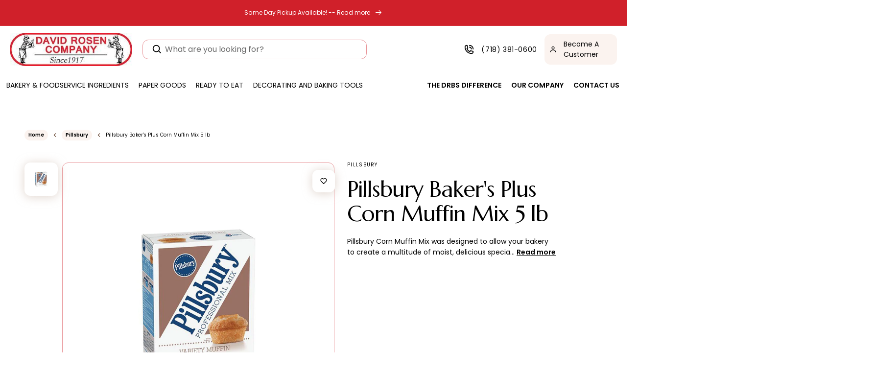

--- FILE ---
content_type: text/css
request_url: https://davidrosenbakerysupply.com/cdn/shop/t/15/assets/style.css?v=140338313573181145241754376089
body_size: 20027
content:
@import"https://fonts.googleapis.com/css2?family=Marcellus&display=swap";@import"https://fonts.googleapis.com/css2?family=Poppins:ital,wght@0,300;0,400;0,500;0,600;0,700;0,800;0,900;1,400&display=swap";.tabing.newTabsStyle .nav.nav-tabs>li>a{cursor:pointer}body p,body li{letter-spacing:normal}.contact-us.template-page.contact-us .rte a:hover{text-decoration:none}.contact-us.template-page.contact-us .rte a{border-bottom:1px solid}.contact-moobile a{display:flex}.contact-moobile a{color:#000;text-decoration:none}@media (max-width: 767px){.contact-moobile{display:none}}@media (min-width: 989px){.contact-moobile{width:100%}.contact-moobile{display:flex;align-items:center;justify-content:flex-end;padding-right:15px}.header__icons{padding-left:0;width:100%}.template-index span.accountLabel{padding-right:0!important}.contact-moobile svg{width:22px;height:22px;margin-right:14px}}@media screen and (min-width: 767px) and (max-width: 1170px){.customSearch .search-modal__form{max-width:100%;min-width:370px!important}.header__heading-logo{max-width:200px!important}.header__heading-logo{max-width:180px!important}.customSearch{margin-left:0!important}}@media screen and (min-width: 767px) and (max-width: 989px){.header__icons{padding-left:0!important;width:221px!important;justify-content:flex-end!important}}@media (max-width: 1150px){.df-sticky-card:nth-child(4){background-image:url(https://cdn.shopify.com/s/files/1/1115/1664/files/Screenshot_2024-09-02_104107.webp?v=1731912379)!important}}.coll-categories_main-scroll{max-height:85vh;overflow:scroll}.df-sticky-card:nth-child(5){background-position:top!important}.card__badge.bottom.left.discccouuntt{display:none}.testimonials-slider{DISPLAY:FLEX;justify-content:left}.testimonials-slide{width:33.3%}body{font-family:Poppins;font-style:normal;font-weight:400;font-size:14px;line-height:22px;color:#000}h1,h2,h3,h4,h5,.h0,.h1,.h2,.h3,.h4,.h5{font-family:Marcellus,serif;letter-spacing:normal;color:#000;font-weight:600}.header__search{display:none!important}.ban-section div:nth-child(2){display:none!important}.banner_overlay h1{font-family:Marcellus,serif;font-style:normal;font-weight:400;font-size:44px!important;line-height:61px}.rating-count.caption>span{font-family:Poppins;font-style:normal;font-weight:400;font-size:10px;line-height:10px;text-decoration-line:none;text-transform:uppercase;color:#988173}.cbb-product-page .product__description.rte{margin-top:20px!important}.accountLabel a.reg{white-space:nowrap}.header__icons a svg{display:block;width:22px;height:22px}.accountLabel{font-family:Poppins;font-style:normal;font-weight:400;font-size:14px;line-height:21px;color:#000;text-transform:capitalize;letter-spacing:normal;text-decoration:none}a#cart-icon-bubble{margin-right:5px;margin-left:40px;width:auto;height:auto;position:relative}.secondaryMenu li a svg{width:27px;display:inline-flex;height:10px}.header__icon.header__icon--account.link{width:auto;height:auto}.header__icons .header__icon.link{padding:10px}.header__icons .header__icon.link.cartPage{text-decoration:none;background:#fbf3ef!important;justify-content:center;align-items:center;border-radius:5px}.header__icons .header__icon.link.header__icon--account svg{margin-right:15px}footer .footerLogo img{border:none;width:100%;display:block;margin-bottom:16px;max-width:134px}.rte a.cta_link{font-family:Poppins;font-style:normal;font-weight:600;font-size:14px;line-height:14px;color:#000;display:inline-flex;padding-bottom:8px;border-bottom:1px solid #000;text-decoration:none;letter-spacing:normal}.footerRTE p{margin:0 0 20px;font-family:Poppins;font-style:normal;font-weight:400;font-size:14px!important;line-height:22px;color:#000}.BannerSlider{padding-top:25px;padding-bottom:50px}.bannerMain{position:relative;overflow:hidden;border-radius:12px}.contentWrapper{position:relative}.contentWrapper img{display:block;max-width:100%;width:100%;margin:0 auto}.contentWrapper img.mobile_img,.collBlack img.mobile_img{display:none}.banner_overlay{position:absolute;left:50%;top:50%;z-index:1;transform:translate(-50%,-50%);padding:0 110px;width:100%;max-width:780px}.banner_overlay h1{font-family:Marcellus,serif;font-style:normal;font-weight:400;font-size:63px;line-height:58px;letter-spacing:-1px;color:#000;margin-bottom:0;margin-top:0;text-align:center}.banner_overlay p{font-family:Poppins,sans-serif;font-style:normal;font-weight:400;font-size:16px;line-height:22px;color:#000;text-decoration:none!important;margin-bottom:35px;letter-spacing:normal}.banner_overlay span{display:block;margin-top:42px;font-family:Poppins,sans-serif;font-style:normal;font-weight:400;font-size:14px;line-height:22px;color:#988173;letter-spacing:normal}body .button,body .btn{display:inline-flex;justify-content:center;align-items:center;padding:10px 20px;white-space:nowrap;font-family:Poppins,sans-serif;font-style:normal;font-weight:600;font-size:14px;line-height:14px;border-radius:10px;min-height:54px;-moz-transition:.3s ease all;-webkit-transition:.3s ease all;transition:.3s ease all;margin:0;border:solid 2px transparent;min-width:210px;outline:none;-webkit-appearance:none;appearance:none;letter-spacing:normal}body .primary-button{background-color:#da762d;box-shadow:0 2px 30px #da762d66;color:#fff}body .primary-button:hover{box-shadow:none;color:#fff}body .primary-button:active{background-color:#a15a26;text-decoration:underline;color:#fff}body .primary-button:focus{outline:solid 2px #1979D2;color:#fff}.button:after,.shopify-challenge__button:after,.customer button:after,.shopify-payment-button__button--unbranded:after,.button:before,.shopify-challenge__button:before,.customer button:before,.shopify-payment-button__button--unbranded:before,.shopify-payment-button [role=button]:before,.cart__dynamic-checkout-buttons [role=button]:before{display:none}body .container{max-width:1310px;width:100%;padding-right:15px;padding-left:15px;margin-right:auto;margin-left:auto}body .slick-arrow{width:42px;height:42px;z-index:1;background-color:#d0202a!important;border-radius:50px!important;background-position:center!important;background-repeat:no-repeat!important;background-size:22px!important}body .slick-prev{left:20px;background-image:url(/cdn/shop/files/arrowPrev_1.png?v=1727952182)!important}body .slick-next{right:20px;background-image:url(/cdn/shop/files/arrowNext_1.png?v=1727952182)!important}body .slick-prev:before,body .slick-next:before{display:none}.loginPage .registerLink a{display:inline-block;font-weight:600;font-size:16px;line-height:22px;text-decoration-line:underline;color:#000}.loginPage .registerLink{display:block;width:100%;margin-top:40px!important;font-family:Poppins;font-style:normal;font-weight:400;font-size:16px;line-height:22px;color:#000;text-align:left;margin-bottom:0!important}.loginPage .btn.button.primary-button{margin-bottom:0;margin-top:0}.btnRecover a{font-family:Poppins;font-style:normal;font-weight:400;font-size:12px;line-height:12px;text-decoration-line:underline;color:#000;letter-spacing:normal;padding-left:26px;margin:0!important}.btnRecover{display:flex;align-items:center}.coll_overlay h3{font-family:Marcellus;font-style:normal;font-weight:400;font-size:45px;line-height:50px;letter-spacing:-1px;color:#000;margin-bottom:12px;margin-top:0}.coll_overlay p{font-family:Poppins;font-style:normal;font-weight:400;font-size:16px;line-height:22px;color:#000;margin-bottom:30px;text-decoration:none!important;margin-top:0}.sectioHeading_what h2{font-family:Marcellus;font-style:normal;font-weight:400;font-size:45px;line-height:50px;text-align:center;letter-spacing:-1px;color:#000!important;margin:0}.testemonila p{font-family:Poppins;font-style:normal;font-weight:400;font-size:14px;line-height:22px;color:#000;margin:0}.cust_name span{font-family:Poppins;font-style:normal;font-weight:600;font-size:14px;line-height:22px;color:#000;letter-spacing:normal;display:block}.bnr_wrapper{display:flex!important;justify-content:space-between;align-items:flex-start;flex-wrap:wrap;padding:20px 55px 55px}.bnr-left{width:46%;padding-right:65px}span.bnr-sub{font-family:Poppins;font-style:normal;font-weight:400;font-size:14px;line-height:14px;text-transform:uppercase;color:#000;letter-spacing:normal}.bnr-ttl h2{font-family:Marcellus;font-style:normal;font-weight:400;font-size:45px;line-height:50px;letter-spacing:-1px;color:#000;display:block;margin-top:16px;margin-bottom:0}.bnr-desc p{font-family:Poppins;font-style:normal;font-weight:400;font-size:16px;line-height:22px;color:#000;margin:0}.bnr-btn{display:block;margin-top:70px}body .secondary-button{background-color:transparent;color:#000;border-color:#d0202a}body .secondary-button:hover{box-shadow:none;background-color:#d0202a;color:#fff!important}body .secondary-button:focus{border-color:#d0202a;color:#00000}body .secondary-button:active{background-color:#d0202a;text-decoration:underline;color:#fff}.pair-img-wrapper img{width:100%;max-width:100%;display:block;overflow:hidden}.instagramSection{padding-top:75px;padding-bottom:60px}.insta_heading{display:flex;justify-content:space-between;align-items:flex-end;flex-wrap:wrap;margin-bottom:48px}.insta_heading h2{font-family:Marcellus;font-style:normal;font-weight:400;font-size:45px;line-height:50px;letter-spacing:-1px;color:#000;margin:0}.insta_heading a{font-family:Poppins;font-style:normal;font-weight:600;font-size:14px;line-height:14px;color:#000;border-bottom:1px solid #000;display:inline-flex;padding-bottom:8px;text-decoration:none;letter-spacing:normal}.insta_img{display:grid;grid-template-columns:repeat(3,1fr);grid-gap:20px}.insta_wrapper a{display:block;border-radius:12px;overflow:hidden}.insta_wrapper a img{width:100%;display:block;margin:0 auto;max-width:100%}.cust_img img{display:block;max-width:100%}.announcement-bar.color-accent-2.gradient{height:auto;padding:7px 15px}.announcement-bar__message.h5{font-family:Poppins!important;font-style:normal;font-weight:400;font-size:12px;line-height:18px;color:#fff!important;display:block;letter-spacing:normal;margin:0;padding:0}.announcement-bar__message.h5 strong{text-decoration:underline}header .header__heading-link{padding:0}header .header__heading-link{margin-left:0}.header__inline-menu .header__menu-item.list-menu__item.link.link--text{font-family:Poppins;font-style:normal;font-weight:400;font-size:14px;line-height:14px;color:#000;padding:18px 10px;background-color:transparent;letter-spacing:normal}.header__inline-menu .header__menu-item.list-menu__item.link.link--text:hover{text-decoration:underline;font-weight:600;color:#d0202a!important}.footer__blocks-wrapper.grid.grid--1-col.grid--2-col.grid--4-col-tablet{display:flex;grid-gap:0;margin:0 -15px;flex-wrap:wrap}.footer-block__details-content.rte{max-width:350px}.footer__content-top.container .footer-block.grid__item{width:20%;padding:0 15px}footer .section-footer-padding{border:none}body .footer__content-top{padding-bottom:0;display:block}.footer-block--menu ul li a.list-menu__item{font-family:Poppins;font-style:normal;font-weight:400;font-size:14px;line-height:14px;color:#000;display:block;margin-bottom:14px;letter-spacing:normal;padding:0}.footer-block.grid__item .footer-block__heading{font-family:Poppins;font-style:normal;font-weight:600;font-size:16px;line-height:22px;text-transform:uppercase;color:#000;margin-bottom:20px;letter-spacing:normal;text-align:left}body .footer-block__details-content .list-menu__item--link:hover,body .copyright__content a:hover{color:#000;text-decoration:none;text-underline-offset:0}footer .rte a:hover{color:#d0202a}.footer__content-top.container .footer-block.grid__item:first-child{width:30%}.footer__content-top.container .footer-block.grid__item.footer-block--menu:nth-child(2),.footer__content-top.container .footer-block.grid__item.footer-block--menu:nth-child(3){width:22.5%}.footer__content-top.container .footer-block.grid__item:last-child{width:25%}footer .field__input::placeholder,.customer .field input::placeholder{opacity:1}.footer-block__newsletter p{font-family:Poppins;font-style:normal;font-weight:400;font-size:14px!important;line-height:22px;color:#000;margin-bottom:25px;margin-top:0;text-align:left}.footer-block__newsletter .field:after,.footer-block__newsletter .select:after,.footer-block__newsletter .customer .field:after,.footer-block__newsletter .customer select:after,.footer-block__newsletter .localization-form__select:after{display:none}.newsletter-form__field-wrapper #NewsletterForm--footer{border:1px solid #d0202a78!important;border-radius:12px!important;height:54px!important;padding:0 23px!important;font-family:Poppins;font-style:normal;font-weight:400;font-size:16px!important;line-height:22px;display:flex;align-items:center;color:#988173!important;background-color:#fff!important;outline:none!important;box-shadow:none!important;width:100%;min-width:100%;letter-spacing:normal}.newsletter-form__field-wrapper #NewsletterForm--footer::placeholder{color:#000!important}.newsletter-form__field-wrapper .field{flex-direction:column}.newsletter-form__field-wrapper .primary-button{color:#fff;position:static!important;min-width:168px;margin-top:12px;background-color:#da762d!important;box-shadow:0 2px 30px #da762d66!important}body .footer__content-bottom{border-top:none;padding-top:0;margin-top:25px;display:flex;justify-content:space-between;align-items:center}.footer__column.footer__column--info{display:flex;flex-direction:row;flex-wrap:wrap;justify-content:space-between;align-items:flex-start!important}.footer__copyright.caption{text-align:left;margin:0}.ft_bottom_link ul{margin:0;padding:0;list-style:none;display:flex;align-items:center}.ft_bottom_link ul li a{font-family:Poppins;font-style:normal;font-weight:400;font-size:12px;line-height:12px;text-decoration-line:underline;color:#988173;margin:0 10px;letter-spacing:normal;display:block}.footer__copyright.caption .copyright__content{font-family:Poppins;font-style:normal;font-weight:400;font-size:12px;line-height:12px;color:#000;letter-spacing:normal}.ft_social a{display:block;margin-right:10px}.ft_social ul svg{display:block;margin-right:10px}.ft_social ul{margin:0;padding:0;list-style:none;display:flex;justify-content:flex-start;width:100%}.footer__column.footer__column--info div{width:42.33%}.footer__column.footer__column--info div:first-child{width:27%}.footer__column.footer__column--info div.ft_social{width:23.5%}.ft_bottom_link{position:relative;left:-8px}.footer.color-background-1.gradient.section-footer-padding{border:none}.featuredCollection .title.h1{font-family:Poppins;font-style:normal;font-weight:600;font-size:20px;line-height:28px;color:#000;padding:0;text-transform:capitalize;margin:0;letter-spacing:normal}.featuredCollection .collection__title.title-wrapper.title-wrapper--no-top-margin{margin:0}.featuredCollection .page--featured.product-grid.slick-slider{margin:0;padding:0;list-style:none}.featuredCollection .card.card--standard.card--media{border-radius:12px;position:relative;height:100%;overflow:hidden;padding:25px;background-color:#fff;height:380px}.featuredCollection .shippig-notice{display:none}.featuredCollection .card--standard>.card__content .card__information{padding:0}.featuredCollection .grid__item.slick-slide{padding:35px 10px;max-width:100%}.featuredCollection .caption-with-letter-spacing.light{color:#000;font-family:Poppins;font-style:normal;font-weight:400;font-size:10px;line-height:10px;text-transform:uppercase;margin-bottom:4px;display:block;opacity:1;letter-spacing:normal}.featuredCollection .card__heading a:after{display:none}.featuredCollection .card__content{display:block}.featuredCollection .full-unstyled-link{font-family:Poppins;font-style:normal;font-weight:400;font-size:14px;line-height:22px;color:#000;overflow:hidden;letter-spacing:normal;width:100%;text-decoration:none!important;height:42px}.featuredCollection .price-item{letter-spacing:normal;font-family:Poppins;font-style:normal;font-weight:600;font-size:16px;line-height:22px;color:#000;margin:0}.featuredCollection .card__content{margin-top:15px}.featuredCollection .card.card--standard.card--media:hover{background:#fff;border:1px solid #d0202a;border-radius:12px;box-shadow:0 2px 20px #c9a9a9}.featuredCollection .slick-list.draggable{margin:0 -10px}.featuredCollection .card-information>:not(.visually-hidden:first-child)+:not(.rating){margin-top:14px}.featuredCollection .card--media .card__inner .card__content{padding:0!important;margin:0!important}.featuredCollection .badge.badge--bottom-left{border:none;font-family:Poppins;font-style:normal;font-weight:600;font-size:10px;line-height:10px;letter-spacing:-.5px;color:#fff;background:#da762d;border-radius:100px;padding:0;height:26px;min-width:46px;display:inline-flex;justify-content:center;align-items:center}.featuredCollection .addToCart .primary-button.button.btn{width:100%;min-width:100%;max-width:100%;min-height:46px}.featuredCollection .addToCart{width:100%;max-width:152px}.featuredCollection .wish_list{background:#fbf3ef;border-radius:12px;width:40px;height:46px;display:flex;justify-content:center;align-items:center}.featuredCollection .plusbtnwrapper{position:absolute;left:0;bottom:0;right:0;display:flex;justify-content:space-between;align-items:center;padding:20px;background:#fff;opacity:0;visibility:hidden;transition:.3s ease all}.featuredCollection .card-wrapper.underline-links-hover:hover .plusbtnwrapper{opacity:1;visibility:visible}body .featuredCollection .slick-arrow{background-color:d0202a!important}body .featuredCollection .slick-prev{left:-20px}body .featuredCollection .slick-next{right:-20px}.navBar.active{background-color:#fbf3ef}.navBar .container{display:flex;justify-content:space-between;align-items:center}.secondaryMenu{margin:0 -10px 0 0;padding:0;list-style:none;display:flex;align-items:center;justify-content:space-between;flex-wrap:wrap}.secondaryMenu li a{font-family:Poppins;font-style:normal;font-weight:600;font-size:14px;line-height:14px;text-transform:uppercase;color:#000;display:block;text-decoration:none;letter-spacing:normal;padding:10px}#cart-icon-bubble .cart-count-bubble{background:#2dda7d;border-radius:100px;width:18px;height:18px;font-family:Poppins;font-style:normal;font-weight:600;font-size:10px;line-height:10px;text-align:center;color:#605d5b;padding:0;display:flex;justify-content:center;align-items:center;right:0;top:20px;left:unset}.customSearch .search-modal__content{padding:0}.customSearch .field:after,.customSearch .select:after,.customSearch .customer .field:after,.customSearch .customer select:after,.customSearch .localization-form__select:after,.customSearch .field:before,.customSearch .select:before,.customSearch .customer .field:before,.customSearch .customer select:before,.customSearch .localization-form__select:before{display:none}.customSearch .search-modal__form{max-width:100%;min-width:460px}.customSearch #Search-In-Modal{border:1px solid #d0202a78;border-radius:12px;padding:8px 20px 8px 45px;font-family:Poppins;font-style:normal;font-weight:400;font-size:16px;line-height:22px;color:#000;letter-spacing:normal;outline:none!important;box-shadow:none!important;height:auto}.customSearch .field__input::placeholder,.customSearch .customer .field input::placeholder{opacity:1;color:#988173;opacity:.6}.customSearch{margin-left:20px}.customSearch .search__button.field__button svg{width:17px;height:17px;display:block}.customSearch .search__button.field__button{position:absolute;left:0;top:0;background-color:transparent!important;height:100%;width:52px}.plusbtnwrapper .quick-add .quick-add__submit.button.btn.primary-button{min-height:46px;width:100%;min-width:100%}.plusbtnwrapper .quick-add{margin:0;max-width:152px;width:100%;flex:none}.quick-add-modal__content-info .tabing.newTabsStyle{display:none}.featuredCollection .rating-count.caption{font-size:10px;color:#988173;letter-spacing:normal;opacity:1;line-height:10px;position:relative;top:-2px;font-family:Lato,HelveticaNeue,Helvetica Neue,Helvetica,Arial,sans-serif}.featuredCollection .rating-count.caption:after{content:"Reviews"}.footer-block.grid__item .footer-block__heading svg{display:none}.loginPage .container>div{width:50%}.loginImg img{display:block;overflow:hidden;border-radius:12px;margin:0 auto;max-width:100%}.loginPage .container{display:flex;justify-content:space-between;align-items:center;flex-wrap:wrap}.LoginWrap{padding:0 100px}body .loginPage{margin:0!important;max-width:100%!important;padding:65px 0 100px!important}.LoginWrap #login{display:none}.LoginWrap h1{font-family:Marcellus;font-style:normal;font-weight:400;font-size:45px;line-height:50px;letter-spacing:-1px;color:#000;margin-bottom:40px!important;text-align:left;margin-top:0}.LoginWrap h4{font-family:Poppins;font-style:normal;font-weight:600;font-size:20px;line-height:28px;color:#000;margin-bottom:30px;text-align:left;letter-spacing:normal;margin-top:0}.loginPage.customer form{margin-top:0}.loginPage .field .lbltxt{position:static;font-family:Poppins;font-style:normal;font-weight:600;font-size:12px;line-height:13px;text-transform:uppercase;color:#000;display:block;margin-bottom:16px;letter-spacing:normal;text-align:left}.loginPage .field:after,.loginPage .select:after,.loginPage .customer .field:after,.loginPage .customer select:after,.loginPage .localization-form__select:after{display:none}.loginPage .field{margin-bottom:30px!important;display:block;width:100%;position:relative}.loginPage .field input{border:1px solid #E1D7D1;border-radius:12px!important;background-color:#fff;-webkit-appearance:none;appearance:none;width:100%;display:block;height:54px;padding:10px 23px!important;font-family:Poppins;font-style:normal;font-weight:400;font-size:16px;line-height:22px;color:#000;letter-spacing:normal;outline:none!important;box-shadow:none!important}.field .fa.fa-eye-slash.fa-eye:before{content:"\f06e"}#ShowPassword,#ShowPassword2{color:#e1d7d1;font-size:20px;line-height:1;display:block;position:absolute;right:20px;top:46px;cursor:pointer;z-index:1}.loginPage .field input::placeholder{color:#988173;opacity:1}.loginPage .field input:focus{border:solid 2px #000!important}.customer.register.loginPage .container{display:block}.register h1{font-style:normal;font-weight:400;font-size:45px;line-height:50px;letter-spacing:-1px;color:#000;margin-top:0;margin-bottom:40px;text-align:left}.customer.register.loginPage .container{max-width:440px}#create_customer .btn.button.primary-button{background:#2dda7d;border-radius:12px;width:100%;box-shadow:none;color:#605d5b}.checkboxCustom{display:block;position:relative;padding-left:35px;margin-bottom:12px;cursor:pointer;font-size:22px;-webkit-user-select:none;-moz-user-select:none;-ms-user-select:none;user-select:none}.checkboxCustom input{position:absolute;opacity:0;cursor:pointer;height:0;width:0}.checkmark{position:absolute;top:0;left:0;height:25px;width:25px;background-color:#eee}.checkboxCustom:hover input~.checkmark{background-color:#ccc}.checkboxCustom input:checked~.checkmark{background-color:#2196f3}.checkmark:after{content:"";position:absolute;display:none}.checkboxCustom input:checked~.checkmark:after{display:block}.checkboxCustom .checkmark:after{left:9px;top:5px;width:5px;height:10px;border:solid white;border-width:0 3px 3px 0;-webkit-transform:rotate(45deg);-ms-transform:rotate(45deg);transform:rotate(45deg)}#cart-notification{position:fixed;left:0;right:0;top:0;bottom:0;margin:auto;z-index:99999;background:#fff;width:100%;max-width:845px;border-radius:12px;border:none;box-shadow:0 0 10px #00000026;padding:30px 45px;height:78%}.cart-notification__heading.caption-large.text-body{font-family:Poppins;font-style:normal;font-weight:600;font-size:16px;line-height:22px;color:#000;letter-spacing:normal}.cart-notification__heading svg{width:26px;height:26px;display:block;margin-right:10px}.modal__close-button.link svg{display:block;height:34px;width:34px}.drawerProduct{width:100%;max-width:calc(100% - 300px);padding-right:45px;border-right:solid 1px #E1D7D1}.drawerWrapper{display:flex;justify-content:space-between;align-items:flex-start;flex-wrap:wrap;height:100%;margin-top:35px}#cart-notification-product{background:#2dda7d33;border-radius:12px;padding:10px 15px;margin-bottom:35px}.cart-notification-product__name.h4{font-family:Poppins;font-style:normal;font-weight:400;font-size:14px;line-height:22px;color:#000;letter-spacing:normal}.cart-notification-product__image.global-media-settings{width:85px;height:85px;display:flex;justify-content:center;align-items:center;background:#fff;border-radius:12px;border:none;margin-top:0;margin-right:20px}.drawerLinks{width:100%;max-width:300px;padding-left:60px;min-height:100%}.cart-notification__links{display:flex;flex-direction:column;justify-content:space-between;align-items:center;height:100%;min-height:100%}#cart-notification-button{width:100%;margin-top:12px}.button.button--primary.button--full-width{width:100%;margin:0}.button.button--primary.button--full-width svg{display:block;height:16px;width:16px;margin-right:10px}.link.button-label{font-family:Poppins;font-style:normal;font-weight:600;font-size:14px;line-height:14px;color:#000;letter-spacing:normal;text-align:left;display:block;width:100%;padding:0;margin-top:20px}.drawerLinks .cart-notification__links>*{margin-top:0}.cart-notification__links>div{width:100%}.link.button-label{font-family:Poppins;font-style:normal;font-weight:600;font-size:14px;line-height:14px;color:#000;letter-spacing:normal;text-align:left;padding:0 0 6px;text-decoration:none;border-bottom:solid 1px #000;display:inline-block;width:auto}.viewMore p{font-family:Poppins;font-style:normal;font-weight:400;font-size:14px;line-height:22px;color:#988173;margin:0}.viewMore{margin:30px 0}.quick-add-modal__content .breadcrumb.newDesignBreadcrumb{display:none}.cart-notification__close.modal__close-button.link.link--text{margin-right:-40px;margin-top:-25px}body .cart-notification__links{text-align:left}.totals__subtotal-value{font-family:Poppins;font-style:normal;font-weight:600;font-size:20px;line-height:22px;color:#000;letter-spacing:normal;display:block;margin:0}.priceDrawer span{display:block;font-family:Poppins;font-style:normal;font-weight:400;font-size:12px;line-height:18px;color:#000;letter-spacing:normal;margin-top:6px}.priceDrawer{margin-bottom:20px}.cartCustom .page-width{max-width:1310px;width:100%;margin-right:auto;margin-left:auto;padding:0 15px}.title.title--primary{font-family:Poppins;font-style:normal;font-weight:600;font-size:20px;line-height:28px;display:flex;align-items:center;color:#000}.title-wrapper-with-link{margin:0}.cartCustom{padding:55px 0 80px}.title-wrapper-with-link a.underlined-link{font-family:Poppins;font-style:normal;font-weight:600;font-size:14px;line-height:14px;color:#000;letter-spacing:normal;text-decoration:none;display:inline-block;border-bottom:solid 1px #000;padding-bottom:6px}.cartLinkWrap{width:100%;max-width:305px}.cartSidebar{width:100%;max-width:365px;padding-left:60px;border-left:solid 1px #E1D7D1}.itemsColumn{width:100%;max-width:calc(100% - 365px);padding-right:60px}.cartFlexWrap{display:flex;justify-content:space-between;flex-wrap:wrap;align-items:flex-start}body .cart-items thead th{font-family:Poppins;font-style:normal;font-weight:600;font-size:12px;line-height:12px;text-transform:uppercase;color:#000;letter-spacing:normal;border:none;padding:0;opacity:1}.cartSidebar .cart__footer{padding:0;display:block}.cartBottomHeading{font-family:Poppins;font-style:normal;font-weight:600;font-size:12px;line-height:12px;text-transform:uppercase;color:#000;width:100%;margin-top:0;margin-bottom:35px}.cart__footer .cart__blocks{margin:0;padding:0;width:100%}.cartFlexWrap{margin-top:45px}.cart__ctas button.cart__checkout-button{color:#605d5b;background:#2dda7d;border-radius:12px}.cart__ctas button.cart__checkout-button svg{display:block;margin-right:10px;width:16px;height:16px}.totals>h2.totals__subtotal,.totals .totals__subtotal-value{font-family:Poppins;font-style:normal;font-weight:600;font-size:16px;line-height:22px;color:#000;margin:0}.cartSidebar .cart__ctas{margin:0!important}.cartSidebar .totals{justify-content:space-between;border-top:1px solid #E1D7D1;padding-top:20px;padding-bottom:20px}.cartSidebar .cart-items{display:none}.totleCustom ul{margin:0;padding:0;list-style:none}.cart__blocks>.js-contents{margin:0!important}.totleCustom ul li{display:flex;justify-content:space-between;font-family:Poppins;font-style:normal;font-weight:400;font-size:16px;line-height:22px;color:#000;padding-bottom:16px;letter-spacing:normal}.totleCustom ul li strong{font-weight:600}.itemsColumn .cart-items td{padding-top:0}.itemsColumn td.cart-item__media{border:none;padding:0;margin:0;width:90px;min-width:90px}.itemsColumn .cart-item__image-container{border:none;padding:0;margin:0}.itemsColumn .cart-item>td.cart-item__details{padding-left:0}.itemsColumn .cart-item{padding:35px 0;display:flex;justify-content:space-between;align-items:flex-start;border-bottom:solid 1px #E1D7D1}.itemsColumn .cart-item__name.h4.break{font-family:Poppins;font-style:normal;font-weight:400;font-size:14px;line-height:22px;color:#000;margin-top:5px;margin-bottom:5px;display:block;text-decoration:none!important}.itemsColumn .cart-items tr{display:flex;justify-content:space-between}.itemsColumn #main-cart-items{padding:0;border:none}.itemsColumn .cart-items tr:last-child{border:none;padding-bottom:0}.itemsColumn .cart-items thead tr th:first-child{width:50%}.itemsColumn .cart-items thead tr th:last-child{width:15%}.itemsColumn .cart-items thead tr th:nth-child(2){width:15%}.itemsColumn .cart-items thead tr th:nth-child(3){width:20%}.itemsColumn .cart-item__details{width:50%}.itemsColumn .priceCart{width:15%}.itemsColumn .cart-item__quantity{width:20%}.itemsColumn .cart-item__totals.right.small-hide{width:15%}.itemsColumn .cart-item td{text-align:left;padding:0}.itemsColumn .cart-items .right{text-align:left}.itemsColumn .cart-items thead tr th{padding:0}.itemsColumn .product-option,.itemsColumn .price.price--end{font-family:Poppins;font-style:normal;font-weight:600;font-size:14px;line-height:14px;text-transform:uppercase;color:#000;letter-spacing:normal}.itemsColumn .cart-item__totals.right.small-hide{display:flex;align-items:center;justify-content:space-between}.itemsColumn .cart-item__details{display:flex;justify-content:flex-start;align-items:flex-start}.itemsColumn .cartNameVender .product-option{font-family:Poppins;font-style:normal;font-weight:600;font-size:12px;line-height:18px;color:#000;letter-spacing:normal}.cartNameVender dl{margin:0}.cartNameVender .caption-with-letter-spacing{font-family:Poppins;font-style:normal;font-weight:400;font-size:10px;line-height:10px;text-transform:uppercase;color:#000;margin:0;letter-spacing:normal}.cart-item__details .cartNameVender{margin:0;width:calc(100% - 90px);padding-left:20px}.itemsColumn .cart-item__media{width:90px}.itemsColumn .cart-item cart-remove-button{margin:0}.itemsColumn cart-remove-button .button{min-width:20px;min-height:20px;border:none;padding:0;margin:0}.itemsColumn cart-remove-button .button svg{width:20px;height:20px;display:block}.itemsColumn .cart-item__price-wrapper>:only-child:not(.cart-item__discounted-prices){margin-top:0}.itemsColumn quantity-input.quantity{max-width:90px;height:42px;border:1px solid #E1D7D1;border-radius:12px}.itemsColumn .quantity:after,.itemsColumn .quantity:before{display:none}.itemsColumn .cart-item .loading-overlay{padding-top:0}.cart-item__totals.right.small-hide,.itemsColumn .priceCart{margin-top:14px}.featuredCollection2 .card-wrapper.underline-links-hover{border:1px solid #E1D7D1;border-radius:12px;overflow:hidden;padding:20px}.featuredCollection2 .title.h1{font-family:Poppins;font-style:normal;font-weight:600;font-size:20px;line-height:28px;color:#000;margin:0}.page--featured2.product-grid.slick-slider{margin:0;padding:0;list-style:none;width:100%;max-width:855px}.page--featured2 .wish_list{display:none}.page--featured2 .card.card--standard.card--media{display:flex;align-items:center;flex-direction:unset}.page--featured2 .card__inner.color-background-2{max-width:90px;width:100%;margin:0;padding:0}.page--featured2 .card__information .full-unstyled-link{font-family:Poppins;font-style:normal;font-weight:400;font-size:14px;line-height:16px;color:#000;display:block;text-decoration:none!important}.page--featured2 span.shippig-notice{display:none}.page--featured2 .grid__item.slick-slide{padding:0 10px}.page--featured2 .slick-list.draggable{margin:0 -10px}.page--featured2 .card__information{padding-bottom:0;padding-top:0}.page--featured2 .price__container .price-item{font-family:Poppins;font-style:normal;font-weight:600;font-size:16px;line-height:16px;color:#000;letter-spacing:normal}body .page--featured2 .slick-prev,body .page--featured2 .slick-next{background-color:#fbf3ef!important}.page--featured2 .card--media .card__inner .card__content{display:none}body .page--featured2 .slick-prev{left:-20px}body .page--featured2 .slick-next{right:-20px}.page--featured2 .card__information .caption-with-letter-spacing.light{opacity:1;font-family:Poppins;font-style:normal;font-weight:400;font-size:10px;line-height:10px;text-transform:uppercase;color:#000;letter-spacing:normal;margin-bottom:5px}.page--featured2 .card-information>:not(.visually-hidden:first-child)+:not(.rating){margin-top:0}.card-information{margin-top:20px}#main-cart-footer{display:none}.featuredCollection2{padding-bottom:80px}.totleCustom ul li.discountCode{border-bottom:solid 1px #E1D7D1;margin-bottom:16px;align-items:center}li.discountCode svg{display:block;width:14px;height:14px}.plusbtnwrapper .quick-add .quick-add__submit.button.btn.primary-button{min-height:36px}.plusbtnwrapper .quick-add{max-width:95px;right:20px;bottom:20px;position:absolute}.page--featured2 .card__information .full-unstyled-link{min-height:32px;max-width:220px}.template-index .card-wrapper .plusbtnwrapper .quick-add{max-width:153px;top:0;right:0;position:static}.template-index .featuredCollection .plusbtnwrapper{padding:0;margin:20px;align-items:normal;gap:5px}.template-index .card-wrapper .plusbtnwrapper .quick-add .quick-add__submit.button.btn.primary-button{padding:14px 20px;line-height:1;box-shadow:none}.template-index .featuredCollection .card.card--standard.card--media{padding:22px}.template-index .featuredCollection .card-wrapper.underline-links-hover:hover .price{opacity:0}.template-index span.accountLabel{background:transparent}#ContactForm .field__input,#ContactForm .customer .field input{border:1px solid #E1D7D1!important}#ContactForm .field__label,#ContactForm .customer .field label{display:block!important}.menu--parent>ul>li{display:flex;align-items:center}.tertiary--level{background:transparent;border:0;padding:0;position:relative}@media (min-width:990px) and (max-width:1199px){.secondaryMenu li a{font-size:12px;line-height:12px;padding:5px}.header__inline-menu .header__menu-item.list-menu__item.link.link--text{font-size:12px;line-height:12px;padding:15px 5px}}@media (max-width:989px){.LoginWrap h1{font-size:40px;line-height:45px;margin-bottom:25px!important}.LoginWrap{padding:0 30px}.header__heading-link.link.link--text.focus-inset{width:calc(100% - 140px)}.menu-drawer__menu-item.list-menu__item.link.link--text.focus-inset{letter-spacing:normal;font-family:Poppins;font-style:normal;font-weight:400;font-size:14px;line-height:14px;color:#000}.header__heading-link.link.link--text.focus-inset{text-align:left;display:block}.header.header--middle-left.container.header--has-menu{display:flex;justify-content:flex-start}.header__heading{width:calc(100% - 140px)}header-drawer{width:40px}.header__icons{width:100px}.customSearch,.navBar{display:none}.header__icon.header__icon--menu.header__icon--summary.link.focus-inset .icon.icon-hamburger{width:16px;height:12px;display:block}.header__icon.header__icon--menu.header__icon--summary.link.focus-inset{height:12px;width:16px;display:block}body header-drawer{margin-left:0}body .header__icon,.header__icon--cart .icon{height:auto;width:auto;padding:0}.header__icon.header__icon--account.link.focus-inset.small-hide{margin-right:15px}.header__icon--search .icon.icon-search{height:18px;width:18px;display:block}body .header__icon:hover .icon,body .modal__close-button:hover .icon{transform:none}.header__icons{align-items:center}a#cart-icon-bubble{margin-left:15px}#cart-icon-bubble .cart-count-bubble{top:12px}.header__icons .header__icon.link.header__icon--account svg{margin-right:0}.header.container.header--has-menu{padding:14px 50px}.accountLabel{display:none!important}.header__icon.header__icon--account,.header__search{display:block!important}.secondry__active .menu--parent{left:0}.menu--parent>ul>li{border:0!important}li.hidden.nav--heading>div{display:flex!important;align-items:center;justify-content:space-between;font-family:Poppins;font-style:normal;font-weight:700;font-size:14px;line-height:14px;color:#000;padding-bottom:23px;border-bottom:1px solid #E1D7D1}li.hidden.nav--heading{display:block!important}.menu--parent>ul>li:hover{background:transparent!important}.menu--parent{transform:translateY(20px)!important}.menu--parent-childlink{transform:none!important;opacity:1!important;visibility:visible!important;left:100%!important}.navBar{max-height:100vh!important}}.grandchildlink-block,.list-unstyled.view_all_menus{max-height:none!important;overflow:visible!important}.productsin_recipe .container{padding:25px 0 35px}.productsin_recipe .container .card-wrapper{border-radius:12px;overflow:hidden}.productsin_recipe .featuredCollection .plusbtnwrapper{display:none!important}.productsin_recipe .container .grid__item:hover .card-wrapper{border-radius:12px;box-shadow:0 2px 20px #c9a9a9}@media (max-width:749px){.coll_overlay{position:absolute;left:0;bottom:53px;padding-left:22px!important;z-index:1}.banner_overlay h1{font-family:Marcellus,serif;font-style:normal;font-weight:400;font-size:30px!important;line-height:45px!important}.header.container.header--has-menu{padding:14px 20px!important}body .section-footer-padding{padding-top:40px;padding-bottom:20px!important}body div.snize-ac-results.snize-ac-results-mobile{background:#000000b3}product-recommendations .card__content{display:block}.overflow-hidden{position:fixed;width:100%}body div.snize-ac-results.snize-ac-results-mobile li.snize-close-area{margin:0}body div.snize-ac-results.snize-ac-results-mobile li.snize-mobile-top-panel button.snize-close-button-arrow{height:13px;width:13px;background-size:cover}body predictive-search.search-modal__form{display:none}.itemsColumn .cartNameVender .product-option{margin-bottom:18px}.itemsColumn .cart-item__totals.right.small-hide{padding-left:15px}.itemsColumn .price--end{text-align:left}.itemsColumn .cart-item__quantity{width:calc(50% - 82px);margin-left:82px}.cart-item__totals.right.small-hide,.itemsColumn .priceCart{margin-top:16px}.cartSidebar{margin-top:30px}.cartBottomHeading{display:none}.itemsColumn .cart-items thead{display:none!important}.cart-item__totals.right.medium-hide.large-up-hide{display:none}.itemsColumn cart-remove-button .button svg{width:16px;height:16px}.itemsColumn cart-remove-button .button{min-width:16px;min-height:16px}.itemsColumn .cart-item cart-remove-button{position:absolute;top:26px;right:0}.itemsColumn .priceCart{display:none}.itemsColumn .cart-item__totals.right.small-hide{width:50%;display:block!important;position:static}.cartCustom{padding:35px 0 70px}.featuredCollection2{padding-bottom:45px}.featuredCollection2 .collection__title.title-wrapper{margin-bottom:20px}.cart-item__details .cartNameVender{width:calc(100% - 70px);padding-left:15px}.cartFlexWrap{margin-top:5px}.cart__items thead{display:none}.itemsColumn .cart-item{gap:0;flex-wrap:wrap}.itemsColumn .cart-item__details{width:100%}.itemsColumn .cart-item__image{height:auto;max-width:100%}.itemsColumn .cart-item__media{width:67px}.itemsColumn .cart-items tr{margin:0}.itemsColumn .cart-item{padding:28px 0;position:relative}.cartLinkWrap{width:auto;max-width:100%}.cartCustom .page-width{padding:0 20px}.cartSidebar{width:100%;max-width:100%;padding-left:0;border-left:none}.itemsColumn{width:100%;max-width:100%;padding-right:0}body .loginPage{margin:0!important;max-width:100%!important;padding:0 0 45px!important}.loginPage .registerLink a{text-decoration-line:none;color:#000;font-weight:600;font-size:14px;line-height:14px;border:2px solid #000;border-radius:12px;display:flex;align-items:center;justify-content:center;height:54px;margin-top:20px;min-width:100%}.LoginWrap h1{font-size:28px;line-height:39px;margin-top:30px;margin-bottom:20px!important}.loginPage .container>div{width:100%}.LoginWrap{padding:0}.ft_social ul svg{margin-right:5px;margin-left:5px}.ft_social a{margin-right:5px;margin-left:5px}.featuredCollection .card.card--standard.card--media{min-height:440px;height:auto}#shopify-section-header.animate{box-shadow:0 5px 5px #0000000d}.active svg{transform:rotate(180deg)}.footer-block__details-content.list-unstyled{display:none}.footer-block__heading.active+.footer-block__details-content{display:block}.footer-block.grid__item .footer-block__heading svg{display:block;width:15px}.footer-block.grid__item .footer-block__heading{cursor:pointer;justify-content:space-between;display:flex;align-items:center}.featuredCollection .card.card--standard.card--media{height:auto}body .footer__localization:empty+.footer__column{padding-top:0}.ft_social ul,.ft_bottom_link ul{justify-content:center}.footer__copyright.caption{text-align:center;margin:0;order:2}.ft_social{text-align:center;margin-bottom:35px;order:1}.ft_bottom_link{left:0;order:3;text-align:center;margin-top:35px}body .section-footer-padding{padding-top:40px;padding-bottom:130px}.footer__column.footer__column--info div.ft_social,.footer__column.footer__column--info div,.footer__column.footer__column--info div:first-child{width:100%}.footer__column.footer__column--info{align-items:center!important;padding:0;flex-direction:column}.footer__column.footer__column--info{padding:0}.newsletter-form__field-wrapper .primary-button{min-width:100%}.footer-block__newsletter .footer-block__heading{margin-bottom:10px!important}.footer-block__newsletter p{margin-bottom:15px}.footer-section{padding-bottom:130px;padding-top:40px}.footer__content-top.container .footer-block.grid__item.footer-block--menu:nth-child(2),.footer__content-top.container .footer-block.grid__item.footer-block--menu:nth-child(3){width:100%}.footer__content-top.container .footer-block.grid__item{width:100%;margin:0}.footer__content-top.container .footer-block.grid__item:first-child{width:100%}.featuredCollection .card.card--standard.card--media:hover{box-shadow:none}.featuredCollection .card.card--standard.card--media{padding:20px}.featuredCollection .plusbtnwrapper{position:relative;padding:0;opacity:1;visibility:visible}.coll_overlay h3{font-size:28px;line-height:39px;max-width:260px}.coll_overlay .button.primary-button{min-width:100%}.coll_overlay{left:0;bottom:0;max-width:100%;top:0;height:100%;padding:25px 22px 18px;display:flex;flex-direction:column;justify-content:space-between;width:100%}.collBlack img.desktop_img{display:none}.collBlack img.mobile_img{display:block}.collectionWrapper{grid-template-columns:repeat(1,1fr)!important;grid-gap:28px}.CollectionBlock{padding-bottom:60px}body .what_box{min-height:100%}.what_box{padding:42px 40px 42px 23px}.testmonialSectionwrapper{display:block;margin-top:23px}.pair-img-wrapper{margin-top:18px}.bnr-right,.bnr-btn .button.secondary-button{width:100%}.bnr-btn{margin-top:30px}.bnr-desc{margin-top:16px}.bnr-ttl h2{font-size:28px;line-height:39px}span.bnr-sub{display:block}.bnr-left{width:100%;padding-right:0}.bnr_wrapper{padding:40px 18px}.testemonial_banner{margin-top:40px}.sectioHeading_what h2{font-size:28px;line-height:39px}.insta_wrapper{width:255px;min-width:255px;margin-right:12px}.insta_img{display:flex;grid-template-columns:none;grid-gap:0;white-space:nowrap;overflow-x:scroll;margin-right:-20px}.instagramSection .insta_heading a{position:absolute;bottom:50px;left:20px}.insta_heading h2{font-size:28px;line-height:34px}.insta_heading{margin-bottom:30px}.instagramSection{padding-top:40px;padding-bottom:100px;position:relative}.mobileScroller{overflow-x:scroll;margin-right:-20px;margin-top:30px}.mobileScroller .page--featured.product-grid{margin:0;padding:0;list-style:none;flex-wrap:nowrap;display:flex}.mobileScroller .grid__item{padding:0;flex:none;max-width:240px;width:240px;min-width:240px;margin-right:12px;overflow:hidden}.mobileScroller .grid__item:last-child{padding-right:20px;width:260px;min-width:260px;max-width:260px}body .container{padding-right:20px;padding-left:20px}body .slick-dots li.slick-active button{background-color:#da762d}body .slick-dots li button{width:8px;height:8px;padding:0;background:#e1d7d1;border-radius:50px}body .slick-dots li button:before{display:none}body .slick-dots li{width:8px;height:8px;margin:0 2px}body .slick-dots{position:static;width:100%;display:flex!important;justify-content:center;align-items:center;margin-top:18px}.contentWrapper img.desktop_img{display:none}.banner_overlay h1{margin-bottom:10px;font-size:39px;line-height:43px;letter-spacing:-1px}.banner_overlay span{margin-top:7px}.banner_overlay .button.primary-button{min-width:100%}.BannerSlider{padding-top:18px;padding-bottom:28px}body .slick-slider.slick-dotted{margin-bottom:0}.contentWrapper img.mobile_img{display:block}.banner_overlay{padding:22px}.template-index .featuredCollection .plusbtnwrapper{margin:0}.template-index .featuredCollection .card.card--standard.card--media{padding:20px}a.account-mobile{display:none!important}.header.header--middle-left.container.header--has-menu>.header__icons{flex:1}.header__icons{justify-content:flex-end}a#cart-icon-bubble{margin-right:0}.drawerWrapper{display:block;margin-top:19px}.drawerProduct{max-width:100%;padding:0;border:0}.drawerLinks{max-width:1000%;padding:0}#cart-notification{max-width:calc(100% - 40px);padding:18px 13px}.cart-notification__close.modal__close-button.link.link--text{margin:0;position:absolute;right:6px;top:6px;width:auto;height:auto}.cart-notification__heading.caption-large.text-body{max-width:calc(100% - 43px);align-items:flex-start}.active svg{transform:rotate(0)}#cart-notification-product{padding:10px;margin-bottom:0}.cart-notification-product__image.global-media-settings{min-width:85px}.cart-notification-product__image.global-media-settings+div p{margin:0;font-size:10px;line-height:10px;text-transform:uppercase;color:#000}h3.cart-notification-product__name.h4{font-size:14px;line-height:22px;color:#000;margin:4px 0 16px}#cart-notification .viewMore{margin:19px 0}body #cart-notification .cart-notification__links div+div{display:none}html .template-product .product-recommendations .plusbtnwrapper{justify-content:normal}.cbb-product-page .product-recommendations .plusbtnwrapper>*{max-width:calc(100% - 45px);width:100%}.plusbtnwrapper .quick-add .quick-add__submit.button.btn.primary-button{min-width:auto}}.featuredCollection .card-wrapper .rating-star{--letter-spacing: 0;--font-size: 2}.facets__form{display:flex!important}.facets__form>div{flex:1;order:1}.product-count.light{order:0}.facet-filters__sort{font-family:Poppins;font-style:normal;font-weight:600;font-size:14px;line-height:14px;color:#000}.facet-filters__sort+.icon-caret{fill:#000;height:.8em;right:-5px;top:50%;transform:translateY(-50%)}.facet-filters__field h2{font-family:Poppins;font-style:normal;font-weight:400;font-size:14px;line-height:14px;color:#000;margin-right:12px}.collection_temp_main .grid__item{max-width:25%;padding:35px 10px}.collection_temp_main .card.card--standard.card--media{padding:22px}.collection_temp_main .card--media .card__inner .card__content{padding:0!important;margin:0!important}.collection_temp_main .full-unstyled-link{font-family:Poppins;font-style:normal;font-weight:400;font-size:14px;line-height:22px;color:#000;overflow:hidden;letter-spacing:normal;width:100%;text-decoration:none!important;height:50px}.collection_temp_main .badge.badge--bottom-left{border:none;font-family:Poppins;font-style:normal;font-weight:600;font-size:10px;line-height:10px;letter-spacing:-.5px;color:#fff;background:#da762d;border-radius:100px;padding:0;height:26px;min-width:46px;display:inline-flex;justify-content:center;align-items:center}.collection_temp_main .card__content{margin-top:15px;display:block}.collection_temp_main .card--standard>.card__content .card__information{padding:0}.collection_temp_main .caption-with-letter-spacing.light{color:#000;font-family:Poppins;font-style:normal;font-weight:400;font-size:10px;line-height:10px;text-transform:uppercase;margin-bottom:4px;display:block;opacity:1;letter-spacing:normal}.collection_temp_main .card-information>:not(.visually-hidden:first-child)+:not(.rating){margin-top:14px}.collection_temp_main .plusbtnwrapper{position:absolute;left:0;bottom:0;right:0;display:flex;justify-content:space-between;align-items:center;background:#fff;opacity:0;visibility:hidden;transition:.3s ease all;padding:0;margin:20px;align-items:normal;gap:5px}.collection_temp_main .wish_list{background:#fbf3ef;border-radius:12px;width:40px;height:46px;display:flex;justify-content:center;align-items:center}.collection_temp_main .card-information{margin-top:0}.collection_temp_main .card-wrapper .plusbtnwrapper .quick-add{max-width:153px;top:0;right:0;position:static;bottom:20px}.collection_temp_main .price-item{letter-spacing:normal;font-family:Poppins!important;font-style:normal!important;font-weight:600!important;font-size:16px!important;line-height:22px!important;color:#000!important;margin:0}.collection_temp_main .card-wrapper .plusbtnwrapper .quick-add .quick-add__submit.button.btn.primary-button{padding:14px 20px;line-height:1;box-shadow:none}.collection_temp_main .card.card--standard.card--media{padding:22px;border-radius:12px;position:relative;height:100%;overflow:hidden;background-color:#fff}.collection_temp_main .card-wrapper.underline-links-hover:hover .plusbtnwrapper{opacity:1;visibility:visible}.collection_temp_main .card-wrapper.underline-links-hover:hover .price{opacity:0}.collection_temp_main .pagination__list{justify-content:end}.collection_temp_main .pagination__list li{max-width:2.4rem;flex:1 0 2.4rem}.collection_temp_main .pagination__item--current:after{height:3rem;width:3rem;border-radius:50%;z-index:-1;background:#fbf3ef}.collection_temp_main .pagination__item{position:relative;z-index:2;font-family:Poppins;font-style:normal;font-weight:400;font-size:12px;line-height:12px;color:#000;opacity:1}.collection_temp_main .pagination-wrapper{margin-top:35px}h2.product-count__text.text-body{text-align:left}.product-count.light{opacity:1}.active-facets.active-facets-desktop{display:none}h1.collection-hero__title{text-align:center;margin:0 0 20px;font-family:Marcellus;font-style:normal;font-weight:400;font-size:63px;line-height:69px;letter-spacing:-1px;color:#000}.collection-hero__description.rte{text-align:center;margin:0 auto;max-width:75%;font-family:Poppins;font-style:normal;font-weight:400;font-size:16px;line-height:22px;color:#000}.collection-hero__inner.page-width{margin-top:42px}.facets-vertical-form{flex-direction:row-reverse;justify-content:space-between!important;max-width:956px;margin-left:auto}details.categories_dropdown summary h2{margin:0;font-family:Poppins;font-style:normal;font-weight:400;font-size:14px;line-height:22px;text-transform:uppercase;color:#000}.coll-categories_main details.categories_dropdown ul{padding:0;list-style:none;margin:0}.coll-categories_main details.categories_dropdown ul li{margin:12px 0 0}.coll-categories_main details.categories_dropdown ul li a{text-decoration:none;font-family:Poppins;font-style:normal;font-weight:400;font-size:14px;line-height:22px;color:#000;display:inline-block}details.categories_dropdown summary svg{position:absolute;top:0;right:0;transition:.2s ease-in-out}details.categories_dropdown summary div{position:relative}details.categories_dropdown[open] summary svg.plusicon{visibility:hidden;opacity:0}.facets__disclosure-vertical summary svg{position:absolute;top:0;right:0}.facets__disclosure-vertical summary div{position:relative}.facets__disclosure-vertical[open] summary svg.plusicon{display:none}.facets__disclosure-vertical summary:hover span{text-decoration:none!important}.collection-hero__description.rte{font-size:14px!important}.facets-wrapper{position:relative;margin-top:10px}.filters_header{position:absolute;top:-33px;left:0;width:100%;display:flex;align-items:center;justify-content:space-between}.filters_header h3{display:flex;align-items:center;margin:0;color:#000;font-family:Poppins;font-style:normal;font-weight:600;font-size:14px;line-height:22px;gap:5px}.filters_header a{color:#988173;font-family:Poppins;font-style:normal;font-weight:400;font-size:12px;line-height:12px}details.categories_dropdown:not(.mobile-facets__inner details.categories_dropdown){padding-right:1.75rem}.showfrom_this h3{font-family:Poppins;font-style:normal;font-weight:400;font-size:14px;line-height:14px;color:#000}.pagination-wrapper{display:flex;align-items:center}.pagination-wrapper>*{flex:0 1 100%}.pagination__list>li:not(:last-child){margin-right:6px!important}.collection_temp_main .pagination__list{flex-wrap:nowrap}details.categories_dropdown_mobile{display:none}.featuredCollection .full-unstyled-link:before{content:"";width:100%;height:100%;position:absolute;top:0;left:0}.template-product .product__info-wrapper fieldset.js.product-form__input label .var-prc{display:block;color:#000;font-family:Poppins;font-style:normal;font-weight:600;font-size:12px;line-height:18px;text-align:left;margin-top:2px}.template-product .product__info-wrapper fieldset.js.product-form__input label{text-align:left}.template-product .product__info-wrapper span.price-item.price-item--regular span{font-weight:600;font-size:16px}.template-product .product__info-wrapper span.price-item.price-item--regular{font-size:12px;letter-spacing:0}.product__description .fulldescription,.product__description.readlessenb .shortdescription{display:none}.product__description.readlessenb .fulldescription{display:block}.product__description{position:relative}.product__description span.readmore,.product__description span.readless{position:absolute;bottom:21px;right:0;background:#fff;font-family:Poppins;font-style:normal;font-weight:600;font-size:14px;text-decoration:underline;cursor:pointer}.product__description .readless,.product__description.readlessenb span.readmore{display:none}.product__description.readlessenb span.readless{display:block}.template-product .plusbtnwrapper{position:relative;z-index:4}.template-index .featuredCollection .plusbtnwrapper{justify-content:center}.template-product .product-recommendations .slick-arrow{background-color:#fbf3ef!important}quick-add-modal.quick-add-modal{display:none}span.price-item.price-item--regular span{font-family:Poppins;font-size:18px;font-weight:600;line-height:25px;letter-spacing:0px;text-align:left}span.price-item.price-item--regular{font-family:Poppins;font-size:13px;font-weight:400;line-height:25px;letter-spacing:0px;text-align:left}button.cbb-also-bought-add-to-cart-button{margin-top:8px!important}span.price-item.price-item--sale{font-family:Poppins;font-size:13px!important;font-weight:400!important;line-height:25px!important;letter-spacing:0px!important;text-align:left}span.price-item.price-item--sale span.bold_price{font-weight:600!important;font-size:16px!important;line-height:22px!important}.ProductReviews{padding-top:64px}body .tab-content>.tab-pane .rte strong{font-weight:600!important;color:#000!important}.tab-content>.tab-pane .rte :not(img){letter-spacing:normal}.cbb-also-bought-container{margin-top:80px!important}.product .wishlistIcon span{position:absolute;color:#000;font-family:Poppins;font-style:normal;font-weight:400;font-size:10px;line-height:10px;background:#e1d7d1;display:flex;justify-content:center;align-items:baseline;padding:10px;border-radius:6px;white-space:nowrap;bottom:-40px;right:-54px;letter-spacing:normal}.product .wishlistIcon span:before{content:"";width:7px;height:7px;display:block;top:-2px;position:absolute;background:#e1d7d1;transform:rotate(-45deg);left:20px}.product .wishlistIcon span{opacity:0;visibility:hidden;transition:.4s;transition-property:color}.product .wishlistIcon:hover span{opacity:1;visibility:visible}.template-product .qntyBuyNowBTN select#quantity{color:#988173;font-family:Poppins;font-style:normal;font-weight:400;font-size:16px;line-height:1.2}.description strong{font-weight:600;font-size:16px}h3.cbb-also-bought-product-name a{font-family:Poppins;font-style:normal;font-weight:400;font-size:15.5377px;line-height:25px;color:#000!important;letter-spacing:0}.cbb-also-bought-slider-container>a{border:0!important;width:42px!important;height:42px!important;background-repeat:no-repeat!important;background-position:center center!important}.cbb-also-bought-slider-container{max-width:1095px!important;margin:0 auto;padding-right:15px;padding-left:15px}li.cbb-also-bought-product{max-width:248px!important;width:100%!important}h2.cbb-also-bought-title{max-width:1095px;margin:0 auto;padding-right:15px;padding-left:15px}.accordion-container .set.active{box-shadow:0 2px 20px #c9b5a999}.accordion-container .set{transition:.4s}.cbb-also-bought-product-vendor{text-align:left!important;font-family:Poppins!important;font-style:normal!important;font-weight:400!important;font-size:11.0983px!important;line-height:11px!important;color:#000}button.cbb-also-bought-add-to-cart-button:hover{color:#fff!important;background:#da7401!important}button.cbb-also-bought-add-to-cart-button:hover span{color:#fff!important}form.cart__contents{display:flex;justify-content:space-between;width:100%;align-items:center}form.cart__contents h1.title.title--primary{white-space:nowrap}button.search__button.field__button,label.field__label,button.search-modal__close-button.modal__close-button.link.link--text.focus-inset{display:none}.shopify-cleanslate li{border-radius:4px!important;overflow:hidden!important}#cart-notification{min-height:354px}price-range.facets__price .field__input{padding:10px!important}.active-facets{margin:0;align-items:center}.facets-container{display:block}.active-facets__button{color:#000;background:#fbf3ef;padding:0;border-radius:16px}.active-facets__button-remove{color:#000}.filters_header{max-width:83.5%}.product-count-vertical{margin-left:1.5rem!important}.product-recommendations .grid--4-col-desktop .grid__item{padding:0 10px}.filters_header_close{display:none}@media only screen and (max-width:990px){#menu-drawer{display:none!important;opacity:0;visibility:hidden}.navBar.openmenu{display:block!important}.header__inline-menu>ul>li>div{opacity:1;visibility:visible;left:100%}.header__inline-menu>ul>li:focus>div{opacity:1;visibility:visible}.header__inline-menu>ul>li:focus>div>ul>li>div{opacity:1;visibility:visible}.header__inline-menu>ul>li:focus>div>ul>li:focus>div{opacity:1;visibility:visible}.header__inline-menu svg{display:block!important}.header__icon--menu .icon.icon-hamburger{display:block!important;opacity:1!important;visibility:visible!important}.header__icon--menu svg.icon.icon-close{display:none}.navBar{display:block!important;transition:.3s;visibility:hidden;opacity:0;left:-100%}.navBar.openmenu{visibility:visible;opacity:1;left:0}.menu-item>div+div{display:none}.menu-item+.menu-item{margin-top:40px!important}.menu-item>div>h2:before{content:"+";position:absolute;right:0;width:30px;top:0;font-size:30px;transition:.3s}.menu-item>div>h2{position:relative}.menu-item>div>h2.openm:before{transform:rotate(45deg)}.menu--parent{background:#fbf3ef}.menu--parent>ul>li>a{position:relative;padding:19px 0}.menu--parent>ul>li>a:before{content:"";position:absolute;bottom:-1px;left:0;background:#e1d7d1;width:calc(100% + 20px);height:1px}.tertiary__active .menu--parent-childlink{left:0!important}.menu--parent-childlink{padding-top:0!important;z-index:99999}.menu--parent-childlink>ul:first-child{margin:0 -22px 22px;padding:0 22px;background:#fbf3ef}li.hidden.nav--heading>div{gap:50px}li.hidden.nav--heading svg{min-width:20px}.tertiary--level .menu--parent-childlink.dfs-{left:0!important}.menu--parent-childlink ul.list-unstyled li{border:0;padding:7px 0}.tertiary--level:before{content:"";position:absolute;width:48px;height:48px;transform:translateY(-50%) translate(-50%);top:50%;left:50%}.menu--parent{max-height:85vh!important;overflow-x:hidden;overflow-y:scroll}.menu--parent>ul>li{overflow:hidden}ul.secondaryMenu{position:fixed;bottom:0;left:0;right:0;padding:0 13px 13px;margin:0;max-width:330px;z-index:99999999}.secondaryMenu li a{padding:17.5px 0 0}.secondaryMenu li a{flex-direction:row-reverse;display:flex;align-items:flex-start}ul.secondaryMenu span{left:4px}.secondaryMenu li:first-child a{padding-left:0}.secondaryMenu li:nth-last-child(2) a{padding-right:0}.secondaryMenu li.hidden{display:block!important;flex:1 1 100%}.secondaryMenu li.hidden a{border:2px solid #000;border-radius:12px;padding:17px 0;justify-content:center;flex-direction:row;align-items:center;gap:10px;margin-top:27px}.secondaryMenu li.hidden a svg{min-width:22px;height:22px}.secondaryMenu:before{position:absolute;width:330px;height:205px;left:0;bottom:0;background:linear-gradient(180deg,#fbf3ef00,#fbf3ef 56.48%);content:""}ul.secondaryMenu>li{position:relative}.tertiary_navBar_active .secondaryMenu:before{background:linear-gradient(180deg,#fff0,#fff 56.48%)}.secondry_navBar_active ul.secondaryMenu li:not(.hidden),.tertiary_navBar_active ul.secondaryMenu li:not(.hidden){display:none}.grandchildlink-block{max-height:100%!important}.menu--parent-childlink-blocks{height:100%}.tertiary_navBar_active .menu--parent{background:#fff}}@media only screen and (max-width:749px){h1.collection-hero__title{font-family:Marcellus;font-style:normal;font-weight:400;font-size:39px;line-height:43px}.collection_temp_main .grid__item{flex:none!important;max-width:50%!important;width:100%!important}.collection_temp_main .card.card--standard.card--media{padding:12px}.collection_temp_main .card-wrapper .plusbtnwrapper .quick-add .quick-add__submit.button.btn.primary-button{padding:14px 9px!important;min-width:0!important;max-width:80%;min-height:0}.collection_temp_main .coll-categories_main,.collection_temp_main .filters_header{display:none}.collection_temp_main .mobile-facets__inner .coll-categories_main{display:block}details.categories_dropdown{padding:1.3rem 2.5rem}.js .mobile-facets__submenu{position:static!important;opacity:1;visibility:visible!important;transform:none!important}.mobile-facets__close-button{display:none!important}.mobile-facets__summary{visibility:visible}.collection-hero__description.rte{max-width:100%}details.mobile-facets__details .mobile-facets__summary svg{position:absolute;top:0;right:0}details.mobile-facets__details .mobile-facets__summary div{position:relative}details.mobile-facets__details[open] .mobile-facets__summary svg.plusicon{display:none}.mobile-facets__main{padding-top:0!important}.collection-hero__inner.page-width{margin-top:20px}.mobile-facets__open-label{font-family:Poppins;font-style:normal;font-weight:600;font-size:14px;line-height:22px;color:#000}#FacetsWrapperDesktop .facets__summary{padding-right:0}ul.grid.product-grid.grid--4-col-desktop.grid--2-col-tablet-down{flex-wrap:wrap;gap:15px;overflow:unset!important;margin-right:0}ul.grid.product-grid.grid--4-col-desktop.grid--2-col-tablet-down li{flex:1 1 47%!important}facet-filters-form.facets.small-hide{display:block!important}facet-filters-form.facets.small-hide>*:not(.facets-vertical-form){display:none}.facets-vertical-form{display:flex;align-items:center;white-space:nowrap}.product-count__text{color:#000;font-family:Poppins;font-style:normal;font-weight:400;font-size:14px;line-height:14px}.product-count-vertical{opacity:1}.mobile-facets__wrapper details.mobile-facets__disclosure{display:block;margin:0 auto;padding:15.5px 0}.facets-container{gap:0!important}.mobile-facets__wrapper{background:#fbf3ef;border-radius:12px}.product-count.light.medium-hide.large-up-hide{display:none!important}.mobile-facets__open-wrapper{text-align:center;display:block}.mobile-facets__open{justify-content:center}.collection-hero__description.rte{font-family:Poppins;font-style:normal;font-weight:400;font-size:14px!important;line-height:22px}ul.grid.product-grid.grid--4-col-desktop.grid--2-col-tablet-down{margin-top:27px!important}.mobile-facets__wrapper>details.mobile-facets__disclosure.disclosure-has-popup summary{width:100%;text-align:center}.mobile-facets__open-wrapper{width:100%}.mobile-facets__header-inner .mobile-facets__count{display:none}.mobile-facets__header-inner{text-align:left}details.categories_dropdown summary h2{text-align:left}.mobile-facets__heading{display:flex;align-items:center;gap:6px}.mobile-facets__header{padding-top:30px!important;border:0!important;padding-bottom:30px!important}.mobile-facets__close{width:34px!important;height:34px!important;background:#fbf3ef;border-radius:50%;top:25px!important}.mobile-facets__header-inner{display:flex;gap:27px;align-items:center}.mobile-facets__header-inner a{color:#988173;font-family:Poppins;font-style:normal;font-weight:400;font-size:12px;line-height:12px;text-decoration:none}menu-drawer.mobile-facets__wrapper.medium-hide details.mobile-facets__disclosure.disclosure-has-popup{width:100%}.template-collection .breadcrumb.container{display:none}.collection_temp_main .card-wrapper .plusbtnwrapper .quick-add .quick-add__submit.button.btn.primary-button span.mobile_collshow{display:block!important}.collection_temp_main .card-wrapper .plusbtnwrapper .quick-add .quick-add__submit.button.btn.primary-button span{display:none}.collection_temp_main .card-wrapper .plusbtnwrapper .quick-add .quick-add__submit.button.btn.primary-button{display:block!important;max-width:95px;width:100%;padding:14px 17px!important}.collection_temp_main .card-wrapper.underline-links-hover .plusbtnwrapper{opacity:1!important;visibility:visible!important}.collection_temp_main .plusbtnwrapper{margin-left:0;margin-right:0;position:static}.collection_temp_main .full-unstyled-link{height:auto}.collection_temp_main .plusbtnwrapper{justify-content:center;margin:0}.collection_temp_main .card-wrapper .plusbtnwrapper .quick-add{max-width:none;width:auto}.collection_temp_main .card-wrapper .plusbtnwrapper .quick-add .quick-add__submit.button.btn.primary-button span.choose{display:block!important}.product.product--large.product--thumbnail.grid.grid--1-col.grid--2-col-tablet{flex-direction:unset!important}.collection_temp_main .card-wrapper.underline-links-hover .price{opacity:1!important}.plusbtnwrapper{position:absolute!important;bottom:12px!important}.card__information{padding-bottom:67px!important}.collection_temp_main .card-wrapper .plusbtnwrapper .quick-add .quick-add__submit.button.btn.primary-button[disabled]{padding:14px 17px!important}.collection_temp_main .card-wrapper .plusbtnwrapper .quick-add .quick-add__submit.button.btn.primary-button{padding:14px 27px!important}.product-form__input input[type=radio]+label{display:inline-block;width:auto;height:auto;letter-spacing:0;max-width:none}.template-product .product__info-wrapper fieldset.js.product-form__input label{letter-spacing:0px!important;padding:8px!important}.template-product .qntyBuyNowBTN{padding-bottom:15px}.newTabsStyle .tab-content .rte{margin-top:26px}.product__info-container .price{margin-bottom:8px}.product .price__container{margin:0!important}body .ProductReviews{padding-top:40px!important;padding-bottom:40px}.shopify-section.ProductFAQs{padding-top:40px}.set svg{width:100%;height:100%;max-width:15px}.template-product .qntyBuyNowBTN{position:fixed;bottom:0;z-index:5}.sectionHeading h3{padding-bottom:39px}.grid--peek .grid__item{min-width:0!important}.template-product .cbb-also-bought-container.cbb-mobile-view.cbb-tablet-view{margin:0!important}.cbb-also-bought-container{margin-top:0!important}h2.cbb-also-bought-title{padding:0}.quantity-label{display:none}span.shippig-notice{margin-bottom:15px;display:block}.template-index .featuredCollection .card-wrapper.underline-links-hover:hover .price{opacity:1}.loginPage .btn.button.primary-button{max-width:186px!important;width:100%;min-width:0}.cartSidebar .cart__ctas{position:fixed;z-index:9;bottom:0;left:50%;max-width:334px;transform:translate(-50%);padding-bottom:20px;width:100%}.cart__ctas button.cart__checkout-button{opacity:1}.template-cart .plusbtnwrapper .quick-add .quick-add__submit.button.btn.primary-button{max-width:107px!important;width:100%!important;min-width:107px}.template-cart .card--standard>.card__content .card__information{padding-bottom:30px!important}form.cart__contents h1.title.title--primary span.ext-cnt span{display:none!important}form.cart__content .cartLinkWrap{margin:0}.itemsColumn .cart-item__totals.right.small-hide{padding-left:21px}.itemsColumn .cart-items .cart-item{padding-right:18px}#cart-notification{height:96%;overflow:hidden}.sub--collections.featuredCollection .card-wrapper.underline-links-hover:hover .price{opacity:1!important}.template-page .featuredCollection .plusbtnwrapper{justify-content:center}.filters_header_close{display:block}.active-facets-mobile,.mobile-facets__clear-wrapper{display:none!important}.mobile-facets__footer button.button.button--primary{max-width:100%;width:100%;background:transparent;border:2px solid #000;font-family:Poppins;font-style:normal;font-weight:600;font-size:14px;line-height:14px;color:#654531}.mobile-facets__inner{width:100%!important;max-width:100%!important}.mobile-facets__sort{display:none!important}.collection_temp_main .plusbtnwrapper{position:relative;z-index:5}.snize-main-panel-controls ul li *{color:#000!important}.snize-main-panel .snize-main-panel-dropdown *,.snize-main-panel .snize-main-panel-mobile-filters *{color:#000!important;border-color:#000!important}ul.snize-search-results-content.clearfix{display:block!important}ul.snize-search-results-content.clearfix li{display:block!important;max-width:100%!important;width:100%!important}ul.snize-search-results-content.clearfix li .snize-item.clearfix{flex-direction:row!important;column-gap:20px;justify-content:space-between!important}ul.snize-search-results-content.clearfix li .snize-item.clearfix>.snize-thumbnail-wrapper{min-width:100px;max-width:100px}button.snize-view-product-button{display:none!important}ul.snize-search-results-content.clearfix li .snize-item.clearfix>* img{position:static!important;min-height:0;max-width:100px!important;width:100%}ul.snize-search-results-content.clearfix li .snize-item.clearfix>* span.snize-thumbnail{height:auto!important}ul.snize-search-results-content.clearfix li .snize-item.clearfix .snize-title{font-family:Poppins!important;font-weight:400!important;font-size:14px!important;line-height:16px!important;color:#000!important;min-height:0!important}ul.snize-search-results-content.clearfix li .snize-item.clearfix .snize-description{display:none!important}ul.snize-search-results-content.clearfix li .snize-item.clearfix>* img+img{display:none!important}ul.snize-search-results-content.clearfix li .snize-item.clearfix .snize-price-list>*{font-family:Poppins!important;font-weight:600!important;font-size:16px!important;line-height:16px!important;color:#000!important}ul.snize-search-results-content.clearfix li .snize-item.clearfix .snize-price-list{display:flex;align-items:center;margin-top:20px!important}.snize-results-page .main-page-title{font-size:22px}.product-recommendations .grid.product-grid{gap:0!important}.template-product .qntyBuyNowBTN{justify-content:center}.template-product .qntyBuyNowBTN{left:50%;transform:translate(-50%)}}.template-product .grid--peek.slider .grid__item{width:100%;box-sizing:border-box}.product__media-list{column-gap:0!important;display:block}.wishListed{background:#654532!important}.wishListed svg path{fill:#fbf3ef}.wish_list{cursor:pointer}#cart-notification-product{display:block;max-height:226px;overflow:auto;background:transparent;padding:0;border-radius:0}#cart-notification-product>.cart-item>div{display:flex;align-items:center;padding:14px 15px}#cart-notification-product>.cart-item>div p{font-size:10px;margin:0 0 4px}#cart-notification-product .cart-item:nth-child(odd){background:#2dda7d33;display:block;border-radius:12px}.card__badge .badge{font-family:Poppins!important;font-weight:600!important;font-size:10px!important;line-height:11px!important;padding:8px 10px!important;letter-spacing:normal!important;text-transform:uppercase}body .primary-button:focus{outline:0}.collection_temp_main .plusbtnwrapper{z-index:5}h2.footer-block__heading svg{transition:.4s}h2.footer-block__heading.active svg{transform:rotate(180deg)}body{position:relative}.leftside_item img{max-width:100%;width:100%;height:100%}.leftside_item{max-width:80px}.cart-notification-product ul.recproducts{list-style:none;padding:0;width:100%}.recommendation_item{display:flex;align-items:center;gap:20px}.rightside_item p.vendor{font-family:Poppins;font-style:normal;font-weight:400;font-size:10px;line-height:10px;color:#000}.rightside_item .recproduct__title{font-family:Poppins;font-style:normal;font-weight:400;font-size:14px;line-height:16px;color:#000}.recproduct__price span.variantstitle{font-family:Poppins;font-style:normal;font-weight:400;font-size:12px;line-height:16px;color:#000}.rightside_item .btn{min-height:0;min-width:0;padding:9.1px 0;max-width:94px;width:100%;box-shadow:0 2px 30px #da762d66;background:#da762d;color:#fff;font-family:Poppins;font-style:normal;font-weight:600;font-size:14px;line-height:14px;display:block!important;margin-left:auto}.rightside_item{flex:1}.rightside_item form{width:100%}.recproduct__price{display:flex;align-items:center}ul.recproducts li.recproduct+li.recproduct{margin-top:12px}ul.recproducts .recproduct{padding:10px 15px;border:1px solid #E1D7D1;border-radius:12px}.recproduct__price p{font-family:Poppins;font-style:normal;font-weight:600;font-size:16px;line-height:16px;color:#000;margin:0}.recproduct__price{margin-top:20px}.rightside_item .recproduct__title{margin:0}.rightside_item p.vendor{margin:0 0 6px}#cart-notification .cart-notification__links div:nth-child(2){position:absolute;z-index:9;bottom:30px}#cart-notification .cart-notification__links{align-items:normal}.product-media-modal__content{padding:0!important}.overflow-hidden-tablet,.overflow-hidden-mobile{position:fixed;width:100%}.product-recommendations .card__information .card__heading{max-height:50px}.cbb-also-bought-product-name{max-height:50px;overflow:hidden}.template-index .featuredCollection .card-wrapper.underline-links-hover:hover .ratingwraper{opacity:0}.viewMore{margin-bottom:0}@media only screen and (min-width:750px){.snize-main-panel-controls ul li *{color:#000!important}span.snize-price.money{font-family:Poppins;font-style:normal;font-weight:400;font-size:16px;line-height:16px}span.snize-title{font-family:Poppins;font-weight:400!important;font-size:14px!important;line-height:16px!important;text-align:left!important;color:#000!important;min-height:35px;max-height:35px!important;overflow:hidden!important}span.snize-description{display:none!important}.snize-price-list{text-align:left!important}.snize-price-list *{font-family:Poppins!important;font-weight:600!important;font-size:16px!important;line-height:16px!important;color:#000!important}span.snize-overhidden{background:0!important;padding-bottom:20px!important}.snize-product{border:1px solid #E1D7D1!important;transition:.3s!important;border-radius:12px!important}.snize-product:hover{box-shadow:0 2px 20px #c9b5a999!important}#snize-search-results-grid-mode li.snize-product .snize-button{top:auto!important;bottom:20px!important;font-family:Poppins!important;font-weight:600!important;font-size:15.5377px!important;line-height:16px!important;padding:9px 10px;border-radius:12px}#snize-search-results-grid-mode .snize-thumbnail-wrapper{height:220px;padding:10px}#snize-search-results-grid-mode span.snize-thumbnail img{top:50%!important;bottom:auto!important;right:0!important;left:0!important}#snize-search-results-grid-mode span.snize-thumbnail{border:0!important;height:auto!important}.snize-product.snize-product-in-stock:hover .snize-price-list{opacity:0}.snize-product.snize-product-in-stock .snize-price-list{transition:.3s}.cart-notification-product ul.recproducts{width:100%;max-height:300px;overflow:auto}.cart-notification-product ul.recproducts::-webkit-scrollbar{width:0;height:0}}#snize-search-results-grid-mode span.snize-thumbnail{padding-bottom:220px!important}#snize-search-results-grid-mode span.snize-thumbnail img{top:0!important;width:100%;height:100%!important;object-fit:contain}slider-component .media>img{object-fit:contain;padding:10px}.thumbnail.global-media-settings img{object-fit:contain;padding:5px;background:transparent}#snize-search-results-grid-mode.snize-five-columns li.snize-product{border-radius:12px}@media only screen and (max-width:749px){.recproduct__price{display:block}body.gradient.cbb-product-page .page-width{padding-top:5px}#snize-search-results-grid-mode span.snize-thumbnail{padding-bottom:0!important}.rightside_item .btn{margin-left:0;margin-top:20px}.recommendation_item{align-items:flex-start}#smile-ui-container{z-index:1!important}.template-product .smile-launcher-frame-container{bottom:90px!important}#cart-notification-product .cart-item{display:block!important;margin-bottom:20px}.drawerWrapper{overflow:auto;padding-bottom:19px}.card-information>.price{padding-bottom:22px}.ratingwraper{position:absolute;bottom:80px}.cart-notification-product ul.recproducts{margin:0}ul.recproducts li.recproduct+li.recproduct{margin:0}.template-index .featuredCollection .card-wrapper.underline-links-hover:hover .ratingwraper{opacity:1}.drawerLinks{min-height:34vh}.ratingwraper{z-index:1}}@media only screen and (min-width:750px){.header.container.header--has-menu{padding:14px 20px}.tab-content>.tab-pane .rte *:not(img){font-size:16px;color:#000;font-family:Poppins;font-style:normal;font-weight:400}.tab-content>.tab-pane .rte img{margin-top:30px;display:block}.product-form__input.product-form__quantity{display:block!important}.qntyBuyNowBTN{gap:13px;margin-top:30px!important}.product-form__quantity .form__label{font-family:Poppins;font-style:normal;font-weight:600;font-size:12px;line-height:13px}.product-form__buttons{margin-top:5px}.product-form__quantity quantity-input.quantity{background:#fff;overflow:hidden}.menu--parent>ul>li>a{text-decoration:none!important;padding:18px 0}.menu--parent-childlink{padding-bottom:0!important;max-height:360px;height:100%;left:330px!important}.menu--parent-childlink>div.grandchildlink-block{margin-bottom:0}.menu--parent>ul>li:not(:last-child)>a:before{content:"";width:calc(100% + 22px);position:absolute;height:2px;bottom:0;background:#e1d7d1}.menu--parent>ul>li a.not_submenus:before{width:100%!important}.menu--parent>ul>li:not(:last-child)>a{position:relative;border:0!important}.menu--parent>ul::-webkit-scrollbar-thumb{background:#888;border-radius:10px}.menu--parent>ul::-webkit-scrollbar{width:7px!important;height:auto}.header__inline-menu .list-menu li.hoverli>a>span{font-weight:600;color:#000;text-decoration:underline;text-underline-offset:.1rem}.menu--parent-childlink{overflow:auto;padding-bottom:20px!important}.announcement-bar__message.h5 a{font-weight:600!important;margin-left:10px;color:#fff}.wish_list{border-radius:10px}.ratingwraper{margin-top:5px!important}span.price-item.price-item--regular{text-transform:lowercase}.card__badge .badge{letter-spacing:-.5px!important}.footer-block--menu ul li a.list-menu__item{line-height:22px!important;margin-bottom:10px}.footer-block__newsletter p{margin-bottom:16px}body .footer__content-bottom{margin-top:45px}.ft_social ul svg{margin:0}.ft_social a{margin-right:8px}.footer__content-top.container .footer-block.grid__item.footer-block--menu:nth-child(2){max-width:222px;width:100%;padding:0}.footer__content-top.container .footer-block.grid__item.footer-block--menu:nth-child(3){max-width:132px;width:100%;padding:0}.footer-block__details-content>li:not(:last-child){margin:0}.footer__content-top.container .footer-block.grid__item:last-child{max-width:300px;width:100%}.footer__blocks-wrapper.grid{justify-content:space-between}.footer__content-top.container .footer-block.grid__item:first-child{max-width:372px;padding:0 0 0 15px;width:100%}.newsletter-form__field-wrapper .primary-button:hover{box-shadow:none!important}.rightside_item .btn{cursor:pointer}.drawerWrapper{max-height:90%;overflow:auto}.menu--parent-childlink::-webkit-scrollbar{width:0;height:0}.menu--parent>ul{min-height:360px;height:100%}.footer__content-top.container .footer-block.grid__item:last-child{padding-left:0}.footer__content-top.container .footer-block.grid__item:first-child{max-width:365px}.footer-block__details-content.rte{max-width:100%!important}.footer__column.footer__column--info div.ft_social{width:22%}.footer__column.footer__column--info div{width:35.5%}.footer-block__details-content>li{margin:0!important}.sub-collections-faq .page-width{padding:0 10px}.sub-collections-faq .collection_accordions>ul{max-width:952px;margin-left:auto}.collection_accordions ul li.tabdesc{padding-right:85px}facet-filters-form.facets{padding-bottom:24px}.filters_header{top:-56px;max-width:80%}details.categories_dropdown{padding-right:0!important}.facets-vertical .facets__summary{padding-right:0}.facets-vertical-form{max-width:950px}.facets-vertical .facets-wrapper{padding-right:58px!important}.facets-vertical .facets__summary{padding-bottom:0}.collection_temp_main .card-wrapper .plusbtnwrapper .quick-add{max-width:132px}.collection_temp_main .card-wrapper .plusbtnwrapper{justify-content:center!important}.facets-vertical{padding:0!important;justify-content:space-between!important}.card__inner.ratio:before{padding-bottom:100%}.card-wrapper.underline-links-hover:hover .ratingwraper{opacity:0}.facets-vertical .facets__summary{padding-bottom:0!important}facet-filters-form.facets{padding-left:10px;padding-right:10px}.card-information>.price{margin-top:8px}details.categories_dropdown summary svg{right:10px}.filters_header{max-width:77.5%}}.btnRecover a:hover{color:#000;text-decoration:none}.btnRecover a{transition:.3s}li.breadcrumbs__item{text-transform:capitalize}.main-page-header .rte{letter-spacing:0}.facet-filters__sort+.icon-caret{height:20px!important}span.price-item.price-item--regular span.vartitle{font-family:Poppins;font-style:normal;font-weight:400;font-size:12px;line-height:22px}.card__inner.ratio:before{padding-bottom:100%}.template-register span.accountLabel,.template-login span.accountLabel{background:#fbf3ef;border-radius:12px}small#RecoverEmail-email-error{margin:0!important}.customer .field{margin-bottom:15px!important}.btnRecover{padding-top:15px}.LoginWrap h3.form__message{font-family:Poppins}ul.reg-tbs li{margin:0 10px 0 0;max-width:140px;width:100%;text-align:center}.customer ul{margin-bottom:30px}.email.frm input#email{margin-bottom:25px}.email.frm{margin-bottom:0}.registerTab input::placeholder{color:#988173!important;opacity:1!important}select#AddressCountryNew{background:0}select#AddressCountryNew+svg{height:20px;transform:translateY(-50%);top:50%}select#AddressCountryNew:focus+svg{transform:translateY(-50%) rotate(180deg)}.disabled{pointer-events:none!important}p#alert{text-align:left;color:red}.announcement-bar__message.h5 a{color:#fff;margin-left:10px;font-size:12px;font-weight:600}a.breadcrumbs__link{font-weight:600!important}.facets-vertical.page-width{max-width:1310px;padding-right:15px!important;padding-left:15px!important}.facets-vertical .product-grid-container ul.grid{gap:20px!important}.facet-filters__field .select__select:focus+svg{transform:translateY(-50%) rotate(180deg)}span.price-item.price-item--regular{font-weight:600}.collection_temp_main .full-unstyled-link{max-height:44px;overflow:hidden;min-height:44px}.rating-star:before{font-size:18px}.collection_accordions ul li+li{margin-top:12px!important;box-shadow:none!important}.collection_accordions>ul>li.active_tab{margin-bottom:23px}.collection_accordions>ul>li{box-shadow:none}.collection_accordions>ul>li.active_tab{box-shadow:0 2px 20px #c9b5a999!important}.grandchildlink-block h3{text-transform:capitalize}.product-count-vertical{margin-left:.8rem!important}.product-count-vertical{margin-left:0!important}.tag-wrapper .tag{line-height:12px;letter-spacing:0}@media only screen and (max-width:1300px){span.price-item.price-item--regular span.vartitle{white-space:nowrap}body .featuredCollection .slick-prev{left:-12px}body .featuredCollection .slick-next{right:-12px}.sub--collections.featuredCollection .card.card--standard.card--media{padding:17px!important}.collection_temp_main .card-information>:not(.visually-hidden:first-child)+:not(.rating){margin-top:5px}}.collection_temp_main .card-information>:not(.visually-hidden:first-child)+:not(.rating){margin-top:5px}span.price-item.price-item--sale{font-weight:600!important}.facets-container facet-filters-form.facets{padding-left:0}span.vartitle{font-weight:400}.productsinrecipe.featuredCollection .grid__item{padding:38px 10px 22px!important}.article-template__content>*:not(.productsinrecipe){margin-top:0}.template-article .article-card .card__inner.ratio:before{padding-bottom:60.2%}.collection_temp_main .card-wrapper .plusbtnwrapper .quick-add{flex:1}.collection_temp_main .card-wrapper .plusbtnwrapper .quick-add .quick-add__submit.button.btn.primary-button{width:100%;text-align:center;max-width:100%}.collection_temp_main .card-wrapper.underline-links-hover .plusbtnwrapper{padding:0 12px}.collection_temp_main .card-information>:not(.visually-hidden:first-child)+:not(.rating){margin:5px 0 0;padding-bottom:0}.featuredCollection .card.card--standard.card--media{min-height:100%}.ratingwraper,.collection_temp_main .plusbtnwrapper{position:static}.template-article .article-card__excerpt{margin-bottom:10px!important}.collection_temp_main .plusbtnwrapper{position:relative}.template-blog .main-page-header .rte{max-width:364px}.filters_header{max-width:78%}.facets-vertical-form{max-width:952px}.main-blog.page-width{max-width:1310px}.blog_filters_header details.categories_dropdown summary svg{right:0}.main-blog .filters_header a{padding-right:4px}.main-blog.page-width .filters_header{justify-content:flex-start}.main-blog.page-width .filters_header .filters_header-wrapper{margin-left:58px}.template-blog .bg-image{background-size:cover}.article-template .link.list-social__link{padding:0!important}.article-template .social-icon-inner h3{font-family:Poppins}.addresses [aria-expanded=true]~div[id]{display:block!important}.addresses input::placeholder{opacity:0!important}select#AddressCountryNew+svg{height:10px}div#AddressProvinceContainerNew .select svg{height:10px}.addresses .field input:focus,.addresses .select select:focus{border:solid 2px #000!important}.addresses form label{color:#000}.addresses .field input,.addresses .select select{border-radius:12px!important;border:1px solid #E1D7D1}.addresses .select select:focus+svg{transform:translateY(-50%) rotate(180deg)}.addresses div[data-address] button{background-color:#da762d!important;box-shadow:0 2px 30px #da762d66!important;font-family:Poppins,sans-serif;font-style:normal;font-weight:600;font-size:14px;border-radius:12px;color:#fff!important}.addresses>a{color:#000;font-weight:500;font-size:16px;letter-spacing:0}.addresses div[data-address] button:hover{box-shadow:none!important}select#AddressCountryNew+svg{height:10px!important}.template-cart .product-option{text-transform:lowercase}.template-cart .cartLinkWrap{margin-top:0!important}#cart-notification .viewMore{margin-bottom:0}.template-cart .plusbtnwrapper .quick-add{bottom:17.08px}.template-cart .featuredCollection2 .container{padding-left:30px}.cart-item__error{margin:0}.product-form__input input[type=radio].desabvariant+label{background:#605d5b1a!important;border:solid 1px rgba(96,93,91,.1)!important;color:#605d5b!important}.product-form__input input[type=radio].desabvariant+label .var-prc{color:#605d5b!important}.product-form__input input[type=radio]+label:hover{border:1px solid #000!important}.product-form__input input[type=radio]+label{transition:.2s}.product-form__quantity .form__label{margin-bottom:16px}.product-form__input.product-form__quantity{margin-bottom:0}.template-product .recipeColumn h4{margin-bottom:20px}.template-product .accordion-container .set.active{margin-bottom:23px}.template-product .accordion-container .set{margin-bottom:12px}.template-product .sectionHeading h3{margin-top:0}.product__media-gallery .slider-mobile-gutter{max-width:566px!important}.product--thumbnail .product__media-gallery{justify-content:flex-end!important}.product--large:not(.product--no-media) .product__info-wrapper{padding-left:10px!important}li.no_multiimg button{pointer-events:none}h2.cbb-also-bought-title{padding-left:21px}.template-product .newTabsStyle .tab-content .rte{margin-top:57px!important}.template-product .newTabsStyle .tab-content .rte *{color:#000!important}.product--large:not(.product--no-media) .product__media-wrapper{max-width:55%!important;width:100%!important}.product__info-wrapper.grid__item>div{max-width:79%}.product__description>div{letter-spacing:0}.grid__item.product__media-wrapper{max-width:55%!important;width:100%!important}.product__info-wrapper.grid__item>div{max-width:82.5%}.template-product .qntyBuyNowBTN{align-items:end}.cbb-also-bought-product-image{max-height:199px!important}.ProductReviews{padding-top:50px!important}.template-product .ProductReviews .sectionHeading h3{margin-bottom:38px}.cbb-product-page .cbb-also-bought-slider{margin:0!important}.product-recommendations .grid--4-col-desktop .grid__item{padding:0 22px 0 0;margin:0!important}.template-product h2.cbb-also-bought-title{padding-left:15px}li.cbb-also-bought-product{max-width:249px!important}.contentFAQ>div{max-width:910px}.template-product .accordion-container .set.active:last-child{margin-bottom:0!important}html .template-product .product-recommendations .plusbtnwrapper{position:static!important}span.vartitle{text-transform:lowercase}.cart-notification-product__image{height:100%}.cart-notification-product__image.global-media-settings{height:auto}#cart-notification-product span.shippig-notice{font-size:12px;letter-spacing:0}#cart-notification-product>.cart-item>div{align-items:normal}#cart-notification .cart-notification__links div:nth-child(2){bottom:50px}.cart-notification-product ul.recproducts{margin:0}.cart-notification__links button.button.button--primary{background:#2dda7d;color:#605d5b}.cart-item__details span.shippig-notice{background:#da2d2d1a;font-size:12px;padding:0 10px;border-radius:100px;display:inline-block;margin-bottom:10px}.product .price--sold-out .price__badge-sold-out{background-color:rgb(var(--color-badge-background))!important;border-color:rgba(var(--color-badge-border),var(--alpha-badge-border))!important;color:rgb(var(--color-foreground))!important}.product-recommendations .grid--4-col-desktop .grid__item{padding:0 11px}.template-product .product-recommendations .product-grid{margin:0 -11px}.customSearch .search-modal__form .field:before{display:block;content:"";background-image:url(/cdn/shop/files/search_1.png?v=1727953968);width:22px;height:22px;position:absolute;z-index:9;left:20px;top:50%;transform:translateY(-50%);background-size:22px 22px}.product__description span.readmore,.product__description span.readless{position:static}.template-product .product-recommendations{padding-bottom:64px}@media only screen and (max-width:1366px) and (min-width:750px){nav.header__inline-menu>ul>li:nth-child(5) .menu--parent{width:auto}nav.header__inline-menu>ul>li:nth-child(5) .menu--parent-childlink-blocks{width:100%;left:194px!important;min-width:43vw}}@media only screen and (max-width:1024px) and (min-width:750px){.product--large:not(.product--no-media) .product__media-wrapper{max-width:100%!important}.loginPage .container{display:block}.shopify-policy__container{max-width:100%}.secondaryMenu:before{pointer-events:none}.page-width--narrow{padding:0 15px}.loginPage .container>div{flex:1;width:100%}.loginPage .container>div+div{margin-top:25px}.slick-dots li button{padding:0;width:8px;height:8px;border-radius:50%;background:#e1d7d1}.slick-dots li{margin:0}.itemsColumn{max-width:100%}.cartFlexWrap{display:block}.itemsColumn{max-width:100%;padding-right:0}.cartSidebar{border:0;margin:0 auto;border-top:solid 1px #E1D7D1;max-width:100%;padding:30px 0}.template-cart .featuredCollection2 .container{padding-right:30px}.cart__dynamic-checkout-buttons{margin:0!important}.cartLinkWrap{text-align:right}.cart__dynamic-checkout-buttons{margin:0}a.account-mobile{background:transparent!important}.collection_temp_main .grid__item{flex:auto!important;max-width:47%!important}.template-article .page-width-desktop{padding:55px 15px 65px!important}.blog-articles{grid-template-columns:1fr 1fr}.product-count-vertical{margin-top:-25px}.collection_accordions_main .accordionMain{display:block}.accordionMain .accordionheader{max-width:100%!important;margin-bottom:30px}.collection_accordions_main .page-width{padding:0 15px}.slick-dots li button:before{display:none}.slick-dots li{width:8px;height:8px;margin:0 1.5px}li.slick-active button{background:#da762d}.banner_overlay h1{font-size:50px;line-height:1.2;margin-bottom:5px}.coll_overlay{top:50%;transform:translateY(-50%)}.banner_overlay p{font-size:14px;margin-bottom:15px}.banner_overlay span{margin-top:15px}.collectionWrapper{grid-template-columns:repeat(1,1fr)}.product--thumbnail .product__media-gallery{width:100%}.product__media-gallery .slider-mobile-gutter{max-width:100%!important}.product--large:not(.product--no-media) .product__info-wrapper{max-width:100%!important}.thumbnail-slider{display:none}.footer{padding:0 15px}.footer__column.footer__column--info{align-items:center!important}.footer__column.footer__column--info div{width:45%}.footer__content-top.container .footer-block.grid__item:first-child{padding-left:0}}div#collapseOne{height:auto!important}#snize-search-results-grid-mode.snize-five-columns li.snize-product:hover .snize-price-list{opacity:0}body div.snize-ac-results li.snize-label{font-family:Poppins;font-style:normal;font-weight:600;font-size:14px;line-height:14px;color:#da762d;text-align:left;padding:10px;margin-bottom:10px}body div.snize-ac-results li{font-family:Poppins;font-style:normal;font-weight:400;font-size:14px;line-height:16px;color:#000;text-transform:capitalize;padding:5px 10px}body div.snize-ac-results li.snize-label~li.snize-label{margin:10px 0}body div.snize-ac-results .snize-product{width:calc(100% - 20px);margin:10px auto}body #snize-ac-results .snize-product.snize-product-in-stock:hover .snize-price-list{opacity:1}body .snize-product-filters-title span{font-family:Poppins;font-style:normal;font-weight:400;font-size:14px;line-height:22px;display:flex;align-items:center;color:#000!important;text-transform:uppercase}body div.snize div.snize-product-filters-title{display:flex;align-items:center}body div.snize ul.snize-product-filters-list li label>span{font-family:Poppins;font-style:normal;font-weight:400;font-size:14px;line-height:22px;display:flex;align-items:center;color:#000;padding-left:28px}body div.snize ul.snize-product-filters-list li{margin:12px 0}body div.snize ul.snize-product-filters-list li .snize-filter-checkbox span{border:1px solid #E1D7D1;box-shadow:none}body div.snize div.snize-filters-sidebar{width:270px}body div.snize div.snize-search-results-main-content>div{width:calc(100% - 300px)!important}body div.snize ul.snize-product-filters-list li .snize-filter-checkbox{top:3px}body div.snize ul.snize-product-filters-list li>label{position:relative}@media only screen and (max-width:749px){.plusbtnwrapper{bottom:25px!important}#snize-search-results-grid-mode li.snize-product span.snize-title{text-align:left}.cbb-product-page ul.grid.product-grid.grid--4-col-desktop.grid--1-col-tablet-down{margin-left:0}nav.header__inline-menu>ul{max-height:75vh;overflow:auto}.grid--peek.slider .grid__item:first-of-type{margin-left:0!important;margin-right:0!important}.template-product .product-recommendations{padding-bottom:0}.template-product .cbb-also-bought-container.cbb-mobile-view.cbb-tablet-view{padding-top:0!important}.ft_social ul svg{width:32px;height:32px;margin:0}.ft_social a{margin:0}.ft_social ul{gap:15px}body .footer__content-bottom{margin-top:42px}.ft_bottom_link ul li a{margin:0}.ft_bottom_link ul{gap:45.5px}#cart-icon-bubble .cart-count-bubble span{font-family:Poppins;font-style:normal;font-weight:600;font-size:12px!important;line-height:10px}#cart-icon-bubble .cart-count-bubble{top:20px}a#cart-icon-bubble{margin-left:8px}.secondaryMenu li.hidden a{text-transform:capitalize}ul.secondaryMenu span{left:4px!important}.navBar--header{padding-top:21px}.card-information>.price{padding-bottom:10px}span.shippig-notice{margin-top:0;padding-bottom:15px}li.hidden.nav--heading svg{margin-left:5px}.header__inline-menu .grandchildlink-block li{padding:0!important}.collection_accordions>ul>li.active_tab{margin-bottom:21px}.showfrom_this h3{margin:0}.collection_temp_main .pagination-wrapper{margin-top:25px}.collection-hero__title+.collection-hero__description{margin-bottom:0!important}.collection_temp_main{padding-bottom:0!important;padding-top:20px!important}.accordionMain.collection_accordions{margin-top:40px}details.categories_dropdown,.mobile-facets__summary{padding-left:20px!important;padding-right:20px!important}.mobile-facets__label{padding-bottom:0!important}.mobile-facets__summary div span{text-transform:uppercase}.mobile-facets__close{right:19px}.mobile-facets__header-inner a{text-decoration:underline}.mobile-facets__details .mobile-facets__footer{display:none}.js .mobile-facets .submenu-open{visibility:visible!important}.product-count-vertical{margin:0!important}.mobile-facets__wrapper details.mobile-facets__disclosure{padding:10px 0}.menu-item>div>h2:before{top:2px;font-weight:500}.menu-item>div>h2.openm:before{transform:rotate(45deg);top:5px}.multiple-menu_style .menu-wrapper{display:block!important}.menu--parent-childlink ul.list-unstyled li{padding:0}form.search.search-modal__form .field{background:#fff;border:1px solid #ccc;border-radius:12px}.field__input:not(:placeholder-shown),.search__input.field__input:focus{padding:1.5rem!important}.secondaryMenu:before{height:120px!important}.menu--parent-childlink>div{gap:13px}.tertiary__active li.hidden.nav--heading svg{margin:0}.collection_temp_main .plusbtnwrapper{bottom:15px!important}.facets-vertical .product-grid-container ul.grid{gap:15px!important}.facets-vertical.page-width{padding-right:20px;padding-left:20px}.collection_accordions_main .page-width{padding:0 20px!important}.collection_accordions_main .collection_accordions ul.accordions li h4 svg{right:0!important}.pagination__list>li:not(:last-child){margin-right:2px!important;max-width:1.8rem}.template-article .tag-wrapper{padding-top:27px!important}.template-article .article-template li.list-social__item{border:0}.template-article .plusbtnwrapper .wish_list{display:flex!important}.template-article .plusbtnwrapper .quick-add{flex:1!important;max-width:none!important}.template-article .plusbtnwrapper .quick-add .quick-add__submit.button.btn.primary-button{width:100%!important;text-align:center;max-width:100%;min-width:0;display:block;padding:0 10px!important}.template-article .plusbtnwrapper{padding:0 12px!important;gap:5px}.main-blog.page-width .filters_header .filters_header-wrapper{margin:0}.template-blog .bg-image{padding:21px 0 0}.template-blog .bg-image h1,.template-blog .bg-image .rte{padding:0 17px}.template-blog .bg-image img{height:100%!important}.main-blog.page-width{padding-top:0}.template-blog .main-page-header{padding-bottom:26px}.main-blog.page-width{padding-left:20px;padding-right:20px}.itemsColumn .cart-items tr:last-child{border-bottom:1px solid #E1D7D1!important}.template-cart .featuredCollection2 .container{padding-left:20px}.template-cart .plusbtnwrapper .quick-add{bottom:12px}.template-cart .page--featured2 .card.card--standard.card--media{gap:20px}.template-cart .featuredCollection2 .card-wrapper.underline-links-hover{padding:16px 12px 12px 6px}.template-cart .card-information>.price{padding-bottom:20px}.template-cart .page--featured2 .card__information .full-unstyled-link{min-height:auto;max-height:16px;overflow:hidden}.template-cart .plusbtnwrapper{bottom:0!important}.product__media-list .slick-dots{margin-top:16px;margin-bottom:16px}.product--large:not(.product--no-media) .product__media-wrapper{max-width:100%!important}.template-product p.product__text.caption-with-letter-spacing{margin:0}.product__info-wrapper.grid__item>div{max-width:100%}.tabing.newTabsStyle .nav.nav-tabs>li>a{font-size:20px;padding:10px}.newTabsStyle .nav.nav-tabs{gap:19px}.product--large:not(.product--no-media) .product__info-wrapper{padding-left:0!important}.product-form__input input[type=radio]{display:none}fieldset.product-form__input{display:flex;flex-wrap:wrap;justify-content:space-between}.template-product .product__info-wrapper fieldset.product-form__input label{min-width:105px!important}.product__description span.readmore{right:30%}.product__description span.readless{right:0}.template-product li.cbb-also-bought-product{margin-right:12px!important}.product-recommendations .grid--4-col-desktop .grid__item{padding:0 12px 0 0}h3.cbb-also-bought-product-name a{max-height:50px;overflow:hidden}.cart-notification__heading svg{min-width:26px}.collection_temp_main .pagination__item--current:after{height:2.3rem;width:2.3rem;bottom:auto}.categories_dropdown_heading svg.icon.icon-close{max-width:34px}summary.categories_dropdown_heading h3{max-width:100%!important;width:100%!important}summary.categories_dropdown_heading h3{padding:15.5px 1px!important}body .categories_dropdown_heading svg.icon.icon-close{padding:0!important}body .categories_dropdown_heading svg.icon.icon-close path{transform:scale(.6) translate(7px,6px)}.template-product .newTabsStyle .tab-content .rte{margin-top:26px!important}.product__info-wrapper span.shippig-notice{padding-bottom:0}.template-product .plusbtnwrapper{justify-content:center}.cbb-product-page .product-recommendations .plusbtnwrapper>*{z-index:999}.cbb-product-page .wish_list svg{display:block}.cbb-product-page .wish_list{display:flex!important;justify-content:center;align-items:center}.template-product .ProductReviews .sectionHeading h3{padding-bottom:0;margin-bottom:23px}.cart-notification-product__image.global-media-settings{height:100px}#cart-notification-product>.cart-item>div{align-items:center}.cart-item__details span.shippig-notice{font-size:10px}fieldset.product-form__input{justify-content:normal;gap:10px}.product-form__input input[type=radio]+label{margin-right:0!important}.cartSidebar .cart__ctas{z-index:2}.secondaryMenu li a{padding-left:0}ul.secondaryMenu{padding:0 20px 20px!important}.template-product li.cbb-also-bought-product{max-width:240px!important;width:100%!important}.cbb-product-page .grid--1-col-tablet-down .grid__item{width:100%!important;max-width:240px!important}.template-product h2.cbb-also-bought-title{padding-left:0}.overflow-hidden-tablet .smile-launcher-frame-container.smile-launcher-border-radius-circular{display:none}}.business_type_other{flex-wrap:wrap}.business_type_other input[type=text]{margin-top:12px;display:none;margin-left:-28px}.business_type_other input:checked~input{display:block}#AddAddress select#AddressCountryNew+svg{height:24px!important}.template-addresses .customer:not(.account):not(.order){max-width:1200px}.template-addresses .addresses ul{display:flex;flex-wrap:wrap;gap:15px;justify-content:center}.template-addresses .addresses ul li{border:1px solid #E1D7D1;padding:15px 15px 92px;border-radius:10px;width:calc(33% - 15px);position:relative}.template-addresses .addresses li>button{background-color:#da762d!important;font-family:Poppins,sans-serif;font-style:normal;font-weight:600;font-size:14px;border-radius:12px;color:#fff!important;position:absolute;border:1px solid #da762d;bottom:0;left:auto;right:15px;width:calc(50% - 25px)}.template-addresses .addresses li>button+button{background:transparent!important;color:#da762d!important}.template-addresses .addresses li>button:first-of-type{left:15px}h2#AddressNewHeading{text-align:center;margin-top:70px;font-size:30px}.template-addresses .addresses ul li>div{position:fixed;background:#ffffffe6;top:0;left:0;z-index:9;padding:30px;height:100%;width:100%;overflow:auto}.template-addresses .addresses ul li>div::-webkit-scrollbar{display:none}.template-addresses .addresses ul li>div>h2{text-align:center}.template-addresses .addresses ul form{max-width:600px;margin:50px auto;overflow-x:hidden;overflow-y:auto;padding-right:5px}.template-addresses .addresses ul form button[type=reset]{position:fixed;top:0;right:0;font-size:0;padding:0;width:50px;margin-bottom:0;min-width:auto}.template-addresses .addresses ul button[type=reset]:after{content:" \2716";font-size:18px;color:#000;display:block!important;border:0!important;box-shadow:none;position:absolute;top:14px}@media only screen and (max-width:960px){.template-addresses .addresses ul li{width:calc(50% - 15px)}}.template-addresses .customer select+svg{top:20px}@media only screen and (max-width:769px){.addresses form>div:nth-of-type(1),.addresses form>div:nth-of-type(2){flex-basis:100%}.template-addresses .addresses ul li{width:100%}.template-addresses .addresses ul li{margin:0}.template-addresses .addresses ul{margin-top:45px}}.lmit span{color:red}.lmit{margin-bottom:5px!important}.secondaryMenu>li:nth-child(1)>ul>li:nth-child(1):before{content:"";width:calc(86% + 0px);position:absolute;height:2px;bottom:51px;background:#e1d7d1}.secondaryMenu>li:nth-child(2)>ul>li{list-style:none}.secondaryMenu>li:nth-child(2)>ul{padding:0;display:none;position:absolute;background:#fbf3ef}.secondaryMenu>li:nth-child(2):hover>ul{display:block;padding:10px}.cart-notification__links a:nth-of-type(1){text-decoration:none;background:#2dda7d;border-radius:12px;color:#605d5b;font-weight:600;padding:15px 20px;display:flex;align-items:center;gap:3px;justify-content:center}.cartSidebar .cart__ctas a{text-decoration:none;background:#2dda7d;border-radius:5px;color:#605d5b;font-weight:600;padding:15px 63px;display:flex;align-items:center;gap:3px}.cartSidebar .cart__ctas button{display:none}.cartSidebar .cart__ctas{justify-content:end}.menu--parent>ul{padding-bottom:45px!important}.navBar .list-menu--inline>li:nth-child(5){display:none}.template-collection .desktop-banner img{height:254px;object-fit:cover}.cups-lids .menu_catigory_cont p,.special-collections .menu_catigory_cont p{display:block!important}.cups-lids .menu-item p{display:none}.job-banners-section .wrapp-job-banner{max-width:1030px;margin:0 auto;padding:25px 15px 0}.job-banners-section .flex-banner{grid-column-gap:5px}.job-banners-section .job-banner-img>a img{max-width:100%;width:100%;display:block}.job-banners-section .job-banner-img{background-color:#000;padding:10px;width:100%;max-width:100%;margin:0 5px}.our-location-section .wrapp-location p{max-width:1000px;margin:20px auto;text-align:center}.our-core-section .wrapp-core p{max-width:1000px;margin:25px auto;text-align:center}.our-core-section .core-sec>a>div img{max-width:80px;width:80px;margin:0 auto;display:block}.our-core-section .core-sec>a>div{max-width:150px;width:150px}.our-core-section .flex-core{display:flex;gap:50px;justify-content:center;align-items:center;padding-top:50px}.our-core-section .core-sec h3{margin:15px 0 0;text-align:center;text-decoration:none}.our-core-section .core-sec>a{text-decoration:none}.our-core-section .wrapp-core{max-width:1310px;margin:0 auto;padding:50px 15px 0}.our-core-section .wrapp-core h2{text-align:center;font-size:40px;margin:0;text-transform:uppercase}.our-location-section .locat-sec>a img{width:100%;max-width:100%;border-radius:12px;padding:0 20px}.our-location-section .flex-location{max-width:1030px;margin:0 auto}.our-location-section .wrapp-location{max-width:1310px;margin:0 auto;padding:32px 15px}.our-location-section .wrapp-location h2{margin:0;text-align:center;font-size:40px;text-transform:capitalize}.positions-section .wrapp-positons{max-width:1310px;margin:0 auto;padding:32px 15px}.positions-section .wrapp-positons h2{text-align:center;font-size:40px;text-transform:capitalize}.positions-section .apply-sec{max-width:700px;margin:0 auto;overflow-y:auto;height:450px;padding-right:30px;padding-top:20px}.positions-section .positions-sec{border:1px solid #da762d;padding:20px;border-radius:20px}.positions-section .positions-sec+.positions-sec{margin-top:30px}.positions-section .positions-sec a{text-decoration:none;font-weight:500;font-size:20px;color:#000}.positions-section .positions-sec h3{margin:15px 0 0}.positions-section .positions-sec h4{margin:15px 0 0;font-weight:500}.our-location-section .flex-location button.slick-prev.slick-arrow,.our-location-section .flex-location button.slick-next.slick-arrow{background-color:#fbf3ef!important;top:53%}.our-location-section .flex-location button.slick-prev.slick-arrow{left:0}.our-location-section .flex-location button.slick-next.slick-arrow{right:0}.apply-sec::-webkit-scrollbar{width:5px}.apply-sec::-webkit-scrollbar-track{box-shadow:inset 0 0 5px gray;border-radius:20px}.apply-sec::-webkit-scrollbar-thumb{background:#000;border-radius:20px}.blg_refrce .recipeColumn .recipesImg img{max-width:300px;height:300px}body .blg_refrce .recipeColumns .slick-prev{left:5px!important}@media (max-width: 767px){.contentWrapper{border-radius:10px;overflow:hidden}.ban-section{padding:20px 10px!important}ul.blogbrescrumb{flex-direction:column}ul.blogbrescrumb li a{text-align:left}body .bg-image{background-color:transparent!important;height:100%!important}body .bg-image img.hidden{border-radius:20px;height:360px!important;object-fit:cover!important}.blg_refrce{margin-bottom:20px!important;margin-top:50px!important}body .blg_refrce .recipeColumns .slick-next{right:5px}.blg_refrce .recipeColumn .recipesImg img{height:350px;max-width:100%}.sub-collection-menu .menu-item>p{margin-top:30px!important}.sub-collection-menu .menu-item>p.menu-item_desc.active{margin:30px 0 0;max-width:100%!important}html .sub-collections_div ul{margin-top:30px!important}.coll-categories_main details.categories_dropdown ul{max-height:80vh}.template-blog .bg-image img{object-fit:contain}.our-core-section .flex-core{display:grid;gap:20px}.our-core-section .core-sec>a>div img{max-width:18%;width:18%}.our-core-section .core-sec>a>div{max-width:100%;width:100%}.our-core-section .wrapp-core h2,.our-location-section .wrapp-location h2{font-size:30px}.our-location-section .wrapp-location{padding-top:32px}.positions-section .wrapp-positons h2{font-size:30px}.positions-section .wrapp-positons{padding-top:50px;padding-bottom:50px}}@media (max-width: 1025px) and (min-width: 768px){body ul.blogbrescrumb li a{font-size:14px}body .blg_refrce .recipeColumns .slick-next{right:6px}.blg_refrce .recipeColumns .slick-list.draggable{margin:0 -16px}.blg_refrce{margin-bottom:50px!important}.blg_refrce .recipeColumn .recipesImg img{max-width:100%;height:350px;width:100%}.blg_refrce .recipeColumn.slick-slide{padding:0 16px}.cartSidebar .cart__ctas{justify-content:start}.cartSidebar .cart__ctas a{padding:15px 91px}}.shopify-app-block{margin-top:32px!important}.drawerLinks,#cart-notification-product{padding-right:10px}ul.snize-search-results-content.clearfix{margin-left:0!important}@media only screen and (max-width:767px){.product-form__input.product-form__quantity{display:block!important;background-color:#fff!important;margin-right:10px}.product-form__input label.form__label{display:none}.template-product .cbb-also-bought-container.cbb-mobile-view.cbb-tablet-view{margin-top:50px!important}}.template-blog .blog-articles-wrapper .custom-bakers h6{margin:0;font-size:14px;font-weight:500}.template-blog .blog-articles-wrapper .custom-bakers{display:flex;position:absolute;bottom:-11%;width:100%;justify-content:space-between}.template-blog .blog-articles-wrapper .recipeColumn{position:relative}@media (max-width: 767px){.template-blog .blog-articles-wrapper .recipeColumn{margin-top:20px}}.search-results-page .page-width.page-width--narrow.section-template--16239847997622__main-padding{max-width:1310px}.search-results-page #snize-search-results-grid-mode ul{display:grid;grid-template-columns:1fr 1fr 1fr 1fr;gap:20px}.search-results-page div.snize .clearfix:before{display:none}.search-results-page div.snize div.snize-filters-sidebar{margin-right:30px!important}.search-results-page #snize-search-results-grid-mode li.snize-product{min-width:254px!important}.search-results-page div.snize div.snize-pagination{width:100%!important;float:left}.search-results-page #snize-search-results-list-mode li+li{margin-top:20px!important}@media (max-width: 1440px) and (min-width: 1028px){body .blg_refrce .recipeColumn .recipesImg img{height:300px}div.snize-search-results{padding:0 30px}#snize-search-results-grid-mode ul{width:90%!important}}html .snize-instant-widget-is-open [tabindex="-1"],html .snize-instant-widget-is-open div#shopify-section-header,.template-blog .bloggle--blog-items.un .bloggle--blog-item-link{display:block!important}.article-template__hero-adapt.media img{max-width:500px!important;width:100%!important;height:500px!important;object-fit:cover;left:0!important;right:0!important;margin:30px auto 0}@media (max-width: 767px){body .article-template__hero-adapt.media img{height:300px!important;margin-top:10px}.article-template__hero-adapt.media img{height:300px!important}.media{padding-bottom:60%!important}}body.gradient.template-page.contact-us .rte a{color:#000}.recipeColumns{gap:40px;margin-top:50px}.recipeColumn{width:25%;padding:0}.blg_refrce{max-width:1300px;padding:0 15px;margin:100px auto}.recipesImg img{max-width:250px;height:250px;object-fit:cover;border-radius:30px}.recipeColumn a{text-decoration:none}.blg_refrce h2{margin:0}@media (max-width: 767px){.recipeColumns{display:grid!important;grid-template-columns:repeat(2,1fr)}.recipesImg img{max-width:170px;height:170px}.recipeColumn{width:100%}}@media (max-width: 1025px) and (min-width: 768px){.recipeColumns{display:grid!important;grid-template-columns:repeat(2,1fr)}.recipeColumn{width:100%}}.template-blog .bloggle--blog-items.un .bloggle--blog-item-link{display:block!important}.template-blog .bloggle--blog-items.un .responsive-div{text-align:center;position:relative;gap:30px}.template-blog .bloggle--blog-items.un{display:grid;grid-template-columns:repeat(3,1fr);row-gap:80px;column-gap:50px}.template-blog #bloggle--blog_layout{max-width:1280px!important;width:100%!important}.template-blog .bloggle--blog-item-img{height:100%!important}.template-blog .bloggle--blog-item-title,.bloggle--blog-item-date,.bloggle--blog-item-desc,.bloggle--blog-item-author{max-width:300px;margin:0 auto}.template-blog .bloggle--blog-item{position:relative}.template-blog .bloggle--blog-items.un>div:nth-of-type(8)>a button.bloggle--blog-item-button.button.button--primary{margin-top:20px}@media (max-width: 767px){.template-blog .bloggle--blog-items.un{grid-template-columns:1fr;gap:50px;padding:0 30px}}.media{text-align:center;padding-bottom:52%!important}.article-template__hero-adapt.media img{max-width:500px!important;width:100%!important;height:500px!important;object-fit:cover;left:0!important;right:0!important}.article-template__content{max-width:1280px!important}.content-wrapper{max-width:1140px!important;padding:0 15px}.article-template__content>*:not(.productsinrecipe){max-width:940px!important}@media (max-width: 767px){.article-template__hero-adapt.media img{height:400px!important}.media{padding-bottom:60%!important}}.template-blog .bloggle--blog-item-title,.bloggle--blog-item-date,.bloggle--blog-item-desc,.bloggle--blog-item-author{max-width:100%;background:#000;padding:15px 30px;border-radius:10px;color:#fff;font-weight:600;font-size:14px}.recipeColumns{display:block!important}.main-blog .pagination-wrapper .showfrom_this,.template-blog .blog-articles-wrapper .custom-bakers{display:none}.template-blog .blog-filters-main{gap:20px}.template-blog .blog-articles-wrapper .recipesImg img{max-width:none;border-radius:0}.template-blog .blog-articles-wrapper .recipesImg .imgLink{padding-top:50%;border-radius:5px 5px 0 0}.template-blog .blog-articles-wrapper .recipeColumn{border:1px solid #00000017;border-radius:5px;padding-bottom:20px}.main-blog.page-width{max-width:1440px}.template-blog .blog-articles-wrapper .recipeColumn h4,.template-blog .blog-articles-wrapper .recipeColumn p{padding:0 15px}.template-blog .blog-articles-wrapper .recipeColumn p{margin-top:9px;margin-bottom:0}.coll-categories_main details.categories_dropdown ul{max-height:500px;overflow:auto;margin-top:20px}.coll-categories_main details.categories_dropdown ul::-webkit-scrollbar{width:6px}.coll-categories_main details.categories_dropdown ul::-webkit-scrollbar-track{background:#f1f1f1;border-radius:10px}.coll-categories_main details.categories_dropdown ul::-webkit-scrollbar-thumb{background:#888;border-radius:10px}.coll-categories_main details.categories_dropdown ul::-webkit-scrollbar-thumb:hover{background:#555}@media (max-width: 1024px) and (min-width: 991px){.blg_refrce .recipeColumn .recipesImg img{height:250px}}@media (min-width: 1024px){.testmonialSectionwrapper .slick-track{display:grid;grid-template-columns:repeat(3,1fr);margin:0!important}.testemonial_wrapper{display:block;padding:50px 35px;width:calc(100% - 20px)!important;background:#fbf3ef;border-radius:12px;margin:0 10px}.testmonialSectionwrapper .slick-track:before,.testmonialSectionwrapper .slick-track:after{display:none}}.collBlack:nth-child(1) img.desktop_img{object-position:bottom}img.mobile_img{height:280px;object-fit:cover}.collBlack:nth-child(1) img.mobile_img{object-position:bottom}.collBlack img.desktop_img{max-height:350px;object-fit:cover}@media (min-width: 749px) and (max-width: 1024px){.collBlack img.desktop_img{max-height:420px;object-fit:cover}}@media (max-width:749px){body div.snize-ac-results.snize-ac-results-mobile{background:#000000b3}.what_box{width:calc(100% - 20px);background:#fbf3ef;border-radius:12px;margin:0 auto;min-height:432px;display:flex;flex-direction:column;justify-content:space-between}product-recommendations .card__content{display:block}}@media (max-width: 1024px) and (min-width: 768px){.what_box{display:flex;flex-direction:column;justify-content:space-between}}@media (max-width: 1023px) and (min-width: 749px){.what_box{padding:50px 35px;width:calc(100% - 20px);background:#fbf3ef;border-radius:12px;margin:0 auto;min-height:100%;display:flex;flex-direction:column;justify-content:space-between}}@media (max-width: 1023px) and (min-width: 768px){.what_box{padding:50px 35px;width:calc(100% - 20px);background:#fbf3ef;border-radius:12px;margin:0 auto;min-height:100%;display:flex;flex-direction:column;justify-content:space-between}.recipeColumns{display:grid!important;grid-template-columns:repeat(2,1fr)}.recipeColumn{width:100%}}.what_box{display:flex;flex-direction:column;justify-content:space-between;height:100%}.announcement-bar.color-accent-2.gradient{background-color:#d0202a}body .primary-button{background-color:#d0202a;box-shadow:none}.newsletter-form__field-wrapper .primary-button,.product-recommendations .plusbtnwrapper .primary-button{background-color:#d0202a!important;box-shadow:none!important}.menu-item .sub-collections_div li .view_allbtn>a{background-color:#d0202a!important;box-shadow:none!important;color:#fff!important}.blg_refrce{display:none}.collection_temp_main .badge.badge--bottom-left,.featuredCollection .badge.badge--bottom-left{background-color:#d0202a!important}.view_all_menu{color:#000!important}.menu--parent-childlink>div>a{color:#000!important}.menu--parent>ul.have_label:after{background-color:#d0202a!important}.menu--parent a,.accountLabel a.reg,.accountLabel a.acc,.menu--parent-childlink h2,.banner_overlay h3,.contact-us .main-page-title,.contact-us #ContactForm .field__label,.contact-us #ContactForm .customer .field label,.contact-us h2.title.title-wrapper--no-top-margin.h1,.about-us .main-page-title,.about-us .center h1,.about-us .head_d h1,.about-us .head_d p,.head_d li,.custon-data .rte,.menu-item ul a,.accordionMain .accordionheader,.accordionMain.collection_accordions,h4.tabtxt,.facets-container,p,.menu_catigory_desc{color:#000!important}span.badge.price__badge-sale.color-accent-2{background:#d0202a}h1,h2,h3,h4,h5,.h0,.h1,.h2,.h3,.h4,.h5{color:#000}a.breadcrumbs__link{color:#000!important}.breadcrumb-page .breadcrumbs__list li:nth-child(2){color:#000!important}a.button{background:#d0202a}.header__icon svg path{fill:#000}svg.login-icons path{fill:#000}button.tertiary--level svg path{fill:#000}body .secondary-button{color:#fff!important}.ft_social svg path{fill:#000}.ft_social:hover svg path{fill:#d0202a}.wish_list svg path{fill:#000}.filters_header a{color:#000!important}svg.minusicon path{fill:#000}svg.plusicon path{fill:#000}.filters_header svg path{fill:#000}svg.icon.icon-caret path{fill:#000}svg.closedicon path{fill:#000}.registerBTN.button.btn{background:#d0202a!important;color:#fff!important}ul.reg-tbs li,span.bold_price,span.vartitle,legend.form__label,.newTabsStyle .tab-content .rte .description,.newTabsStyle .tab-content .rte .description p{color:#000!important}.tabing.newTabsStyle .nav.nav-tabs>li.active-tab>a{color:#000!important}h2.product-recommendations__heading.h2,.product-recommendations .card__heading,.product-recommendations .card-information,.newDesignBreadcrumb li a{color:#000!important}.search__input::placeholder{color:#000!important}#NewsletterForm--footer::placeholder{color:#000!important}.customer a{color:#d0202a!important}html input[type]::placeholder{color:#000!important}.contact-us .contact__button button{box-shadow:none!important}a#cart-icon-bubble,.quick-add{display:none}.wishListed{background:#d0202a!important}.collection_temp_main .card.card--standard.card--media{border:1px solid #d0202a78}li.bred-butter-two{color:#000}.product__media.media.media--transparent.gradient.global-media-settings{border:1px solid #d0202a78}.product-recommendations .card-wrapper.underline-links-hover{border:1.10983px solid #d0202a78}.featuredCollection .card.card--standard.card--media,#ContactForm .field__input,#ContactForm .customer .field input{border:1px solid #d0202a78!important}a.breadcrumbs__link,.breadcrumbs__item{color:#000!important}.menu-item .sub-collections_div li{border-color:#d0202a78!important;box-shadow:0 0 8px #df949978!important}#ShowPassword,#ShowPassword2{color:#d0202a78}.frm input,.loginPage .field input,.customer .field select{border:1px solid #d0202a78}.template-product .product-recommendations .slick-arrow{background-color:#d0202a!important}.badge{background-color:#d0202a;border-color:#d0202a}svg path{fill:#000}svg.icon.icon-arrow path{fill:#fff!important}.frm .radioGroup .customRadio{border:solid 1px #d0202a78}textarea#ContactForm-body::placeholder{color:#000}.return-policy h1.main-page-title.page-title.h0{display:none}.caption-with-letter-spacing{font-size:40px;text-transform:capitalize;font-family:Marcellus;font-weight:600}.accordion__title{display:none}h2.collapsible-content__heading.h1{font-weight:500;font-size:30px}.collapsible-content summary:hover .accordion__title{text-decoration:none!important}.ingredients .menu-item{display:block}.secondaryMenu>li:nth-child(2):hover>ul{padding:20px 30px}img.bnr-bck{border-radius:20px}.ft_social{display:none}div#shopify-section-company-banner{margin-top:115px}.reliable-difference-item:nth-child(3) img{object-position:top}.CollectionBlock{padding-top:25px;padding-bottom:75px}.collectionWrapper{display:grid;grid-template-columns:repeat(2,1fr);grid-gap:16px}.collBlack{position:relative;overflow:hidden;border-radius:12px}.collBlack img{display:block;margin:0 auto;width:100%;max-width:100%}.coll_overlay{position:absolute;left:0;bottom:53px;padding-left:65px;max-width:360px;z-index:1}.coll_overlay h3{font-family:Marcellus;font-style:normal;font-weight:400;font-size:45px;line-height:50px;letter-spacing:-1px;color:#654532;margin-bottom:12px;margin-top:0}.coll_overlay p{font-family:Poppins;font-style:normal;font-weight:400;font-size:16px;line-height:22px;color:#654532;margin-bottom:30px;text-decoration:none!important;margin-top:0}.sectioHeading_what h2{font-family:Marcellus;font-style:normal;font-weight:400;font-size:45px;line-height:50px;text-align:center;letter-spacing:-1px;color:#654532!important;margin:0}.testmonialSectionwrapper{display:block;margin-top:61px;margin-left:-10px;margin-right:-10px}.testemonial_wrapper{width:100%}.cust_img{width:55px;height:55px}.testemonila,.cust_name{margin-top:40px}.testemonila p{font-family:Poppins;font-style:normal;font-weight:400;font-size:14px;line-height:22px;color:#654532;margin:0}.cust_name span{font-family:Poppins;font-style:normal;font-weight:600;font-size:14px;line-height:22px;color:#654532;letter-spacing:normal;display:block}.testemonial_banner{margin-top:20px;background:#fbf3ef;border-radius:12px}.bnr_wrapper{display:flex;justify-content:space-between;align-items:flex-start;flex-wrap:wrap;padding:55px 35px;gap:35px}.bnr-left{width:100%}span.bnr-sub{font-family:Poppins;font-style:normal;font-weight:400;font-size:14px;line-height:14px;text-transform:uppercase;color:#654532;letter-spacing:normal}.bnr-ttl h2{font-family:Marcellus;font-style:normal;font-weight:400;font-size:45px;line-height:50px;letter-spacing:-1px;color:#654532;display:block;margin-top:16px;margin-bottom:0}.bnr-desc{display:block;margin-top:20px}.bnr-desc p{font-family:Poppins;font-style:normal;font-weight:400;font-size:16px;line-height:22px;color:#654532;margin:0}.bnr-btn{display:block;margin-top:89px}.bnr-right,.banner-left-wrraper{width:48%}.img-1 img{width:100%;display:block;margin-bottom:30px;max-width:100%;height:500px;object-fit:cover;object-position:top;border-radius:25px;object-position:center}.img-2 img{width:100%;margin-bottom:30px}.bnr_wrapper{gap:35px}.pair-img-wrapper{display:flex;align-items:center;justify-content:space-between;flex-wrap:wrap}.pair-img-wrapper div{width:100%}.pair-img-wrapper img{width:100%;display:block;margin-bottom:30px;max-width:100%;height:500px;object-fit:cover;object-position:top;border-radius:25px}@media (max-width: 974px){.bnr-right,.banner-left-wrraper{width:100%}.bnr-btn{display:block;margin-top:49px}}@media only screen and (min-width:749px) and (max-width:989px){.header__icons{padding-left:16.6%}}@media only screen and (min-width:989px) and (max-width:1240px){header.header.header--middle-left.container.header--has-menu{justify-content:center}.header__icons{padding-left:11.6%}}@media only screen and (max-width:749px){.bnr-btn{display:block;margin-top:49px!important}.history-new .df-sticky-wp:nth-last-child(1){position:relative;height:111vh}.about-us .header.container.header--has-menu{padding:15px 15px 40px}.bnr_wrapper{padding:40px 18px!important}.product-recommendations .grid.product-grid{gap:20px;overflow-x:auto;scroll-snap-type:x mandatory;scroll-behavior:smooth;-webkit-overflow-scrolling:touch;flex-wrap:nowrap;padding:0 15px}.product-recommendations .grid--1-col-tablet-down .grid__item{width:71%;max-width:75%}}.product-recommendations .card-wrapper .caption-with-letter-spacing{font-size:18px;text-transform:capitalize;font-family:Marcellus;font-weight:600}.product-recommendations .card.card--standard.card--media{border:0}.banner-left-wrraper .bnr-left .bnr-btn{margin-top:45px}body.gradient.template-page.about-us footer.footer.color-background-1.gradient.section-footer-padding{padding:0}.price{display:none}span.var-prc{display:none!important}.product__media.media.media--transparent.gradient.global-media-settings{padding-bottom:inherit!important}.template-product .product-recommendations .card-wrapper .card__information{padding-bottom:0!important}.testimonials-section{max-width:1333px;width:100%;padding-right:15px;padding-left:15px;margin-right:auto;margin-left:auto}.slideshow-wrapper{margin-top:43px}.testimonials-slide{margin:0 10px}.auth-name{font-size:18px;font-weight:500;padding:10px}.testimonials-slide{background-color:#fbf3ef;padding:20px;border-radius:10px;height:100%}.testimonials__info{font-size:18px;font-weight:500}.rte-setting.text-spacing p{font-style:normal}.section-header h2{font-family:Marcellus;font-style:normal;font-weight:400;font-size:45px;line-height:50px;text-align:center;letter-spacing:-1px;color:#654532!important;margin:15px 0 0}blockquote.testimonials-slider__text{margin-bottom:0}.testimonials-slide{min-height:500px!important;height:100%}@media only screen and (max-width:749px){.testimonials-slider{scroll-snap-type:x mandatory!important;scroll-behavior:smooth;overflow:scroll}.testimonials-slide{width:calc(90% - 10px)!important;min-width:calc(90% - 10px)!important}}@media only screen and (min-width:750px) and (max-width:1040px){.testimonials-slider{scroll-snap-type:x mandatory!important;scroll-behavior:smooth;overflow:scroll}.testimonials-slide{width:calc(50% - 10px)!important;min-width:calc(50% - 10px)!important}}@media only screen and (min-width:1041px) and (max-width:1340px){.testimonials-slider{scroll-snap-type:x mandatory!important;scroll-behavior:smooth;overflow:scroll}.testimonials-slide{width:calc(40% - 10px)!important;min-width:calc(40% - 10px)!important}}@media only screen and (min-width:1359px){.testimonials-slide{min-height:399px!important;height:100%}}@media (max-width: 989px){.secondaryMenu>li:nth-child(2)>ul{background-color:#fff;z-index:99;padding:10px!important}.secondaryMenu li a{flex-direction:row}.df-sticky-card:nth-child(5){background-image:url(/cdn/shop/files/double--image.jpg?v=1741671455)!important;!i;!}.df-sticky-card:nth-child(5) .df-sticky-wp{height:81vh}.df-sticky-card:nth-child(5) .df-sticky-wp .main-blockk{padding:5px 20px}a.header__heading-link.link.link--text.focus-inset{display:flex;align-items:center;justify-content:center;padding-left:127px}}@media (max-width:749px){.header__icons{padding-left:0%}a.header__heading-link.link.link--text.focus-inset{display:flex;align-items:center;justify-content:center;padding-left:45px}.header__heading-logo{max-width:188px}.header__heading-logo{max-width:180px!important}}.df-sticky-card:nth-child(5) .df-sticky-wp{height:85vh}@media only screen and (min-width:990px) and (max-width:1240px){header.header.header--middle-left.container.header--has-menu{justify-content:space-between}.header__icons{padding-left:0!important}}.snize-price-list{display:none}span.snize-discounted-price.money{display:none!important}
/*# sourceMappingURL=/cdn/shop/t/15/assets/style.css.map?v=140338313573181145241754376089 */


--- FILE ---
content_type: application/javascript; charset=utf-8
request_url: https://searchanise-ef84.kxcdn.com/preload_data.8J7T2s4d8L.js
body_size: 11395
content:
window.Searchanise.preloadedSuggestions=['bread flour','cocoa powder','king arthur flour','chocolate chips','rye flour','callebaut chocolate','all purpose flour','gluten free','all cookies','cake flour','whole wheat flour','granulated sugar','vital wheat gluten','organic bread flour','white chocolate','vanilla extract','milk powder','cake mix','organic flour','baking powder','whole milk powder','king arthur','peanut butter','cake box','wheat bran','gluten free flour','high gluten flour','cake boxes','dark chocolate','tapioca syrup','king arthur bread flour','almond flour','brown sugar','cream cheese','oat flour','baking soda','fresh yeast','tapioca starch','corn starch','rice flour','pastry flour','dark rye flour','malt syrup','unsalted butter','sugar free','sesame seeds','cake board','cocoa butter','tart shells','pistachio paste','potato starch','corn syrup','dough conditioner','almond paste','milk chocolate','spelt flour','citric acid','cookie dough','soy flour','pizza flour','xanthan gum','powdered sugar','food coloring','frozen dough','poppy seeds','coconut oil','powdered milk','rolled oats','all flavors','diastatic malt powder','pizza flour 00','wheat germ','barry callebaut','semolina flour','rosca de reyes','brown rice flour','ice cream','dry milk','cake boards','candied fruit','sir galahad artisan flour','pastry filling','croissant dough','mec3 gelato','cane sugar','powdered eggs','instant yeast','puff pastry','fruit puree','barley malt syrup','glucose syrup','cannoli shells','white rye flour','salted butter','baking kit','strawberry filling','chocolate decor','sir lancelot flour','tapioca flour','apricot filling','pistachio cream','active dry yeast','nonfat dry milk powder','cake drums','00 flour pizza','pie crust','vanilla flavor','raspberry filling','gel food color','sorghum flour','bakery boxes','whip topping','dulce de leche','cacao barry','silicone molds','pillsbury cake mix','kosher salt','unbleached all purpose flour','merckens chocolate','pie shells','donut mix','vanilla bean','whey protein','frozen croissants','henry and henry','whole eggs','pumpernickel flour','oat bran','italian cookies','sea salt','medium rye flour','coconut flakes','all trumps flour','potato flour','first clear flour','baking cups','item number','dried fruit','parchment paper','rainbow sprinkles','unbleached flour','guava filling','pie filling','butter flavor','caramel color','meringue powder','egg white powder','mec3 base','poppy butter','chocolate curls','frozen pastry','muffin mix','potassium sorbate','frozen sfogliatelle','heavy cream','vegetable oil','cream of tartar','corn meal','ardent mills','cannoli cream','organic cane sugar','vegetable shortening','brown rice syrup','corn flour','shipping cost','corbion caravan','sir lancelot','skim milk powder','calcium propionate','unbleached bread flour','malt powder','blueberry tidbits','cake emulsifier','whole milk','wheat flour','raspberry jam','white rice flour','food color','almond extract','soy lecithin','wheat gluten','ground cinnamon','sweetened condensed milk','chocolate cup','type 00 flour','fondant sugar','olive oil','bread bags','dry yeast','coconut flour','pastry star','whole egg powder','chocolate chunks','embossed foil','muffin batter','whey protein isolate','gluten free oats','dough improver','semi sweet chocolate chips','millet flour','white chocolate chips','white sugar','callebaut dark chocolate','durum flour','sunflower seeds','white fondant','milk chocolate chips','sour dough','whole wheat','flaxseed meal','pineapple filling','cinnamon chips','bread base','chocolate coating','yellow cake mix','pure vanilla extract','gluten free oat flour','mec3 paste','special patent flour','sugar free cookies','henry & henry filling','organic sugar','bakers sugar','bak bak','peters chocolate','all trumps','cake drum','sorbitol powder','glucose powder','lemon extract','lobster tails','barley flour','pumpkin seeds','unsweetened chocolate','king arthur special patent','wheat berries','sir galahad','clear flour','invert sugar','cupcake box','chocolate cake mix','margarine euro','banana puree','sanding sugar','dextrose sugar','condensed milk','buckwheat flour','coconut sugar','dutch cocoa powder','whipping cream','organic all purpose flour','callebaut callets','agave syrup','whey powder','chocolate decorations','white whole wheat flour','coating chocolate','bakers authority','artisan bread flour','egg powder','donut sugar','mirror glaze','vanilla paste','powder sugar','arrowroot powder','corn syrup solids','free shipping','hazelnut paste','white cake mix','rye chops','storage container','rosca de reyes box','bagel improver','sugar free chocolate','cake ring','bavarian cream filling','whipped cream','maple syrup','pan grease','graham cracker crumbs','vanilla powder','artificial flavor','malted barley flour','caraway seeds','gelatin powder','cake pan','master martini','cookies united','potato flakes','bagel base','isomalt crystal','apple filling','dark brown sugar','almond emulsion','confectioner sugar','gluten flour','whole wheat pastry flour','palm oil','mini chocolate chips','vegan chocolate','pastry cream','lemon juice','nutritional yeast','bread improver','sweet whey powder','black cocoa','tart shell','white spelt flour','evaporated milk','powder milk','natural peanut butter unsalted','wheat starch','sweet rice flour','baking chips','chocolate chunk','hi gluten flour','caramel flavor','flax seeds','danish dough','caster sugar','instant clearjel','25 lb flour','heat treated flour','bulk cookies','chocolate bar','red velvet','maple bits','light brown sugar','dawn cake mix','mini sfogliatelle','poppy seed','puff pastry dough','liquid food coloring','shredded coconut','apricot glaze','heavy whipping cream','guar gum','honey glaze','baking chocolate','pretzel salt','cake circles','high protein flour','chocolate cups','self rising flour','flour storage','strawberry flavoring','cake mixes','buttermilk powder','non diastatic malt','dark chocolate chips','candied orange peel','round cake boards','puratos s500','high ratio shortening','domino sugar','lactic acid','rainbow cookies','marvelous molds','barley malt','chickpea flour','protein powder','non dairy','lemon filling','whipped icing','puff pastry sheets','apple pie','flax seed','whole wheat flours','orange extract','plastic container','milk chocolate coating','pumpkin puree','baking cup','bavarian cream','cookie cutters','sodium benzoate','unbaked bakery products','reddi sponge','chia seeds','strawberry bits','maltodextrin powder','chocolate sprinkles','minced garlic','coarse sugar','high gluten','mec3 gelato base','cake yeast','butter cookies','truffle shells','cupcake container','tipo 00 flour','go wholesale','100 cacao chocolate','sourdough starter','edible decorations','king author flour','oo flour','bakers authority bread flour','orange peel','cocoa p','donut glaze','butter powder','spring king','bread bag','couverture chocolate','vanilla sugar','chocolate chip','raw sugar','piping bags','pastry dough','satin ice fondant','fruit fillings','buttercream icing','tenderex emulsifier','ap flour','gluten free mix','red raspberry','rye meal','artisan flour','topping cream','coconut cream','chocolate ganache','orange flavor','oat fiber','frozen croissant dough','bakers cheese','minced onion','bagel flour','non fat milk powder','edible flowers','sunflower oil','prune lekvar','raw honey','melting chocolate','pastry icing','sunflower lecithin','egg whites','white flour','strong flour','cookie mix','dry milk powder','davids cookies','richs whip topping','king arthur all purpose flour','strawberry jam','sesame seed','brownie mix','dry whole milk powder','egg yolk','all purpose','tofutti cream cheese','buttercream frosting','sourdough base','almond butter','saf instant red label yeast','creme cake base','loaf pan','peters milk chocolate','tutti frutti mix diced','paper baking molds','wholesale milk','mini cannoli shells','chocolate shells','creme cake','modified starch','icing fruit','chocolate croissant','frozen fruit','gelatin sheet','ci baking powder','vanilla bean paste','us chocolate','all trumps flour high gluten','chocolate dip','biscotti cookies','gluten free bread flour','crystalline sorbitol','flour 50 lb','bulk grain','italian flour','blueberry filling','red star baking powder','piping tips','5 lb vital wheat gluten','blueberry bits','disposable pan','ascorbic acid','bread mix','agar agar','molasses for baking','modecor fondant','cassava flour','baking soda bulk','dairy free','snow sugar','high gluten bread flour','dutch process cocoa','natural peanut butter','ateco tip','canola oil','nova cart','barry milk chocolate','maple flavor','cinnamon rolls','ready to eat flour','custard powder','coconut milk','novacart lid','whipped topping','organic oats','crystalline fructose','compound chocolate','pure cane sugar','citron for rosca de reyes','organic butter','apricot jam','dark rye','ice cream topping','hocolate chips','rye meal pumpernickel flour','white who','pie shell','chocolate fudge','cream cheese filling','whole pistachios','strawberry icing fruit','dried beans','pie boxes','crystal sugar','caramel coloring','soy lecithin powder','chocolate liquor','golden raisins','rolling pin','fig filling','royal icing','brown rice','dried cranberries','rose water','hulled sesame seeds','lady fingers','corn syrup solids 42 de','patent flour','cupcake containers','full strength flour','cherry filling','paper bags','cacao butter','sodium citrate','white chocolate coating','wheat grain','chocolate sticks','ammonium bicarbonate','soybean oil','pancake mix','baking pans','cracked wheat','modified corn starch','white grease','leaf cookies','palm shortening','frying oil','liquid maltitol','medium rye','artessana vanilla','diastatic malt','cream cake base','black pepper','poppy filling','powder dextrose','frozen cookie dough','puratos puratos','red food coloring','sour cream','clear gel','sliced almonds','organic whole wheat flour','rum flavor','baking paper','durum semolina','powder eggs','natural cocoa powder','cake batter','turbinado sugar','soy milk','baking mold','citric acid powder','baking pan','custard cream','white rye','chocolate melts','pie box','chocolate crunchies','coconut macaroon','minnesota girl','sir galahad artisan flour 50 lb','cookie cutter','sheet pan','special patent','fresh yeast 1 lb','guava pastry fillings','nut filling','safflower oil','vanilla cake mix','light rye flour','everything bagel spice','oo flour pizza','organic agave syrup','large sfogliatelle','gluten free rolled oats','sheet cake','sugar cookies','callebaut milk chocolate','round cake drums','vital wheat','custard mix','bulk flour','gold cake boards','heavy cream powder','double acting baking powder','plastic containers','flax seed 50 lb','sweet rice','vital wheat gluten flour','black sesame','inline plastic','pearl sugar','sponge cake','rye berries','almond filling','domino granulated sugar','fudge base','embossed foil roll','gold medal','whole wheat pastry','abel & schafer','black se','white cream filling','ardent mills bread flour','blueberry flavor','chocolate mousse','variety muffin mix','cookie mixes','vegan butter','buck wheat flour','hazelnut praline paste','whole grain flour','organic rye flour','cookie boxes','bobs red mill','raspberry puree','toasted coconut','chef master gel food coloring','mixed can','david rosen','passion fruit puree','savory base','dried egg yolk powder','semi sweet chocolate','confectioners sugar','and chocolate product','dark molasses','gelato base','white chocolate bar','wondra flour','merckens milk chocolate','monk fruit','6 inch pie shells','pizza dough','candied cherries','poly bags','passion fruit','mango puree','sponge cake mix','donut filling','desiccated coconut','apple cobbler filling','chocolate powder','malic acid','cake shortening','pie pan','unsalted margarine','ammonium carbonate','mozzarella cheese','saf yeast','rye bread','aluminum pan','praline paste','dessert pastes','doughnut sugar','malted barley','pasta flour','satin ice','peanut butter chips','pillsbury yellow cake mix','2 cake box','bakery box','acitron rojo','hi ratio cake flour','egg white','frozen cakes','vegan cream cheese','non fat dry milk','cake fillings','hulled millet','white whole wheat','mec3 so mix','silicone mold','hazelnut flour','sweet whey','extra virgin olive oil','sugar cookie mix','mec3 pistachio','graham flour','cake donut mix','muffin mixes','henry & henry','arrowroot flour','mini lobster tails','pectin powder','shipping fee','clear jel','tres leches','powdered butter','steel cut oats','proofing box','silicone mat','non dairy whip topping','10 pie crust','whole wheat bread flour','ready to bake','red color','sugar cookie','hi gluten flour sir lancelot','12 cake board','sweetex high ratio','pastry bags','coconut milk powder','italian pastry','5lb wheat bran','banneton basket','pie fillings','bittersweet chocolate','icing sugar','small sfogliatelle artuso','van leer','coconut macaroon mix','lekvar prune butter','dried cherries','walnut pieces','butter emulsion','whole powdered milk','butter sheets','carrot cake mix','pine nuts','9 x 2 round','callebaut white chocolate','dark chocolate curls','chocolate milk','granulated garlic','unsweetened coconut','butter cream frosting','cannoli chips','apple pie filling','bulk sugar','gold medal flour','tart cherries','vegan gluten free','garlic powder','gift card','cocoa barry','cookie cutter set','whole grains','calcium propionate 50 lb','bread crumbs','milk chocolate wafers','pastry pride','butter sheet','fudge icing','freeze dried','egg replacer','fondant icing','baked cookies','cookie butter','high strength','apple pie fillings','cheese cake','dairy free chocolate','neutral glaze','butter flavoring','peters burgundy','heckers flour','sugar 50 lb','wheat bran 50 pound','vegan sprinkles','first clear','king arthur cake flour','peters caramel','tulip baking cup','tart pan','graham cracker','red sprinkles','dipping chocolate','cookie crumbs','macadamia nuts','sweet dough','cake decorations','frozen donuts','strawberry glaze','how to use pro cake mix','too flour','pea protein','chocolate run','puff pastry margarine','organic brown sugar','european butter','flour all purpose','rice bran','sprinkle king','lemon oil','tapioca starch 50lb','bakers flour','christmas cookies','puree boiron','vanilla cream filling','maltitol syrup','gum paste','poppy seed filling','mona lisa','baking sheet','chef master','cornstarch 50 lb','nuts bulk','butterscotch chips','cake dome','mascarpone cheese','sorbic acid','raw peanuts','bulk milk','egg yolks','lactose free milk','chocolate wafers','callebaut chocolate callets','king flour','sorghum flour gluten-free','whole rye flour','gluten free cake mix','italian bread','5 lb flour','cake table','long stick bread base','dried figs','contact us','doughnut mix','chocolate chip cookies','shredded coconut medium unsweetened','dark chocolate chunks','clarified butter','ice cream stabilizers','chocolate fudge base','high protein bread flour','cream filling','fructose powder','sugar cookie dough','chocolate shavings','wondra quick mixing flour','coarse whole wheat flour','banana flavor','organic bread','lemon peel','muffin cups','whipped cream stabilizer','high fructose corn syrup','pastry bag','black cocoa powder','icing mixes','malted milk powder','whole spelt','soft wheat flour','dextrose powder','novacart baking cups','chocolate icing','powered milk','pan liners','gelato paste','wax paper','chocolate block','cake containers','dough enhancer','almond meal','bleached flour','anise extract','rye flavor','cookie dip','uniced cakes','white cake','powdered whole milk','yellow cornmeal','strawberry puree','dutch cocoa','6 inch pie','pecan pieces','chocolate cookies','natural food coloring','staten island best flour','defatted soy flour','cream powder','18 cake drum','cream cake mix','3 inch pie shells','cherry pie filling','cake stand','flake more','dried blueberries','apple cider vinegar','callebaut 811 chocolate','coffee beans','ultra flour','coffee extract','peanut oil','crumb cake','square cake board','clear hinged containers','lard 100 lb','fluid flex','vegetable glycerin','stone ground fine whole wheat flour','vanilla beans','butter cream','organic flour all-purpose','boiron puree','pillsbury red velvet cake mix','fig paste','donut icing','window boxes','lemon zest','frozen pie crusts','cupcake boxes','dawn foods','pie tin','chocolate decoration','anise oil','cup cake','coco powder','parchment paper sheet pan','extra fine sugar','candied citron','ruby chocolate','stone ground coarse whole wheat flour ×','cookie united','cinnamon oil','plastic wrap','bulk gluten','heckers all purpose flour unbleached','10x powdered sugar','food color gel','soy protein','tutti frutti','cheese powder','almond flavor','gel food coloring','chocolate filling','nonpareils sprinkles','para rosca de reyes','donut flour','cake pans','pizza box','wholesale pricing','ice cream toppings','strawberry flavor','raisins california select 30','plunger cutter','non diastatic malt syrup','cooking oil','locust bean gum','sprouted wheat flour','lemon emulsion','wholesale flour','bay state milling','amaranth seeds','full sheet cake box','deli container','mini tart shells','chocolate callebaut','dried milk','asm chocolate','sweet potato flour','cake base','tea flavor','frozen pastries','lemon powder','peter\'s chocolate','danish sweet dough','00 pizza flour','oatmeal bulk','fruit filling','white rice','bread flour king arthur','baking soda 50lb','gluten free grain','sodium propionate','ardent mills flour','caramel chips','organic honey','chocolate cake','self-rising flour','corn muffin mix','50 lb sugar','rice syrup','bobs red mill flour','ground nutmeg','cake gel','bread pan','almond milk','candied orange','clear vanilla','candy melts','powdered egg','candy coatings','pistachio leaf cookies','coarse sanding sugar','cream cake','sodium bicarbonate','blue sprinkles','belgian chocolate','raw almonds','light corn syrup','maple extract','rum extract','whip cream','dry whole milk powder 50lb bag','yellow cake','egg yolk powder','flax meal','pastry bakery','multi grain flour','mango flavor','lemon flavor','pillsbury flour','carob powder','low gluten flour','french flour','mango filling','pie crusts','nonfat dry milk','white wheat flour','vital wheat gluten 50 lb','cream powdered','frozen puree','spelt flours','bread mixes','ricotta cheese','plastic bags','arrowroot starch','small lobster tails pastry','rice for','general mills flour','sugar free chocolate chips','ground ginger','panettone mold','cream cheese icing','pick up location','dark chocolate couverture','hi gluten','color gel','ice cream mix','chocolate pearls','cashew pieces','filled milk','chocolate syrup','invert syrup','orange emulsion','ground cardamom','fine sugar','unbleached all purpose','dulce de leche milk caramel spread','crystallized ginger','skim milk','all trump','seed mix','liquid color','dark cocoa powder','poppy seed butter','bread flours','white icing','vanilla cream','pastry cream mix','egg shade','butter extract','yogurt powder','white sprinkles','cakes boxes','baking flour','cotton candy','whey protein powder','prune butter','no sugar added','cannoli filling','saf instant yeast','piping tip','oat milk','edible glitter','location for pick up','12 round cake drum','central mill company','cake round','cocoa nibs','waffle mix','natural flavors','all purpose flour 50lbs','graham crackers','pie dough','bread dough','pastry brush','extra fine granulated sugar','sir lancelot hi gluten flour','cake box 12','chocolate paste','midget raisins','non-diastatic malt','hi ratio shortening','hazelnut flavor','merkens milk chocolate','zephyr white chocolate','sugar free cake mix','salted butter bulk','chocolate sauce','chocolate crispearls','frozen cake','edible wafer','cheesecake fillings','frozen bread','white wheat','softex cake emulsifier','red star yeast 1 lb','cherry flavor','key lime','flour bin','piping gel','chocolate cake base','cocoa mass','bread pans','jet black cocoa','honey bran muffin mix','coconut flavor','fruit cake mix','red food color','kernel paste','pound cake','rich topping base','coconut extract','callebaut couverture','stainless steel','nut flour','bulgur wheat','donut box','wafer roses','instant clear jel','croissant dough sheet','apricot lekvar','bakers chocolate','frozen blueberries','sunset glaze','baking box','cake pop','bread softener','donut boxes','vital gluten','chocolate molds','lecithin powder','apple sauce','brown butter','cinnamon buns','davids cookie dough','choco shine','farina flour','french type 55','malted barley syrup','millet seeds','cupcakes packaging','white chocolate cacao barry zephyr','ateco cutters','grape jelly','european raspberry filling','non dairy chocolate chips','special patent flour king arthur','baking molds','muffin pan','black sesame seeds','chocolate frosting','bulk chocolate','chocolate oreo','puratos mix','strong bread flour','sweet potato','king midas extra fancy durum flour 50 lb','dark chocolate coating','my order','organic wheat flour','chocolate flakes','candy color','frozen cookies','emulsified shortening','chopped onion','textured soy protein','organic cane sugar in bulk','pork lard','whole powdered eggs','powered eggs','pastry frozen','mousse mix','semolina flour to make pasta','buck wheat','cracked rye','pineapple flavor','pumpkin spice','large chocolate chip cookies bulk','macaron mix','pan spray','organic powdered sugar','sparkling sugar','white rice flour bulk','gold tray','date paste','frisco half and half','biscuit mix','lobster tail','compressed yeast','bbs shortening','parmesan cheese','xanthan gum 50','freeze thaw creme','gluten free cookies','rich products','green sprinkles','fry oil','apple flavor','cake molds','sweetened coconut flakes','mono and diglycerides','jet black cocoa powder','himalayan pink salt','for cake','farina 50 lb','laminated dough','dough mixes','bulk butter','unsalted butter in bulk','organic tapioca syrup','class a','organic flours','dried eggs','egg white stabilizer','pistachio butter','peach pie filling','garbanzo flour','danube 7 bread base','pan liner','wheat berry','margarine for','ingredion dextrose','dark brown sugar 50lb','pecan flavor','fleischmann\'s yeast','sugar powder','pitted prunes','unsweetened shredded coconut','semi sweet chocolate chunks','kosher pareve','surface emulsifier','liquid eggs','melting chocolate wafers','crispy pearls','everything bagel','baby jesus plastic','butter blend','liquid malt','organic coconut','proof bag','marshmallow cream','ap flour bulk','chocolate truffle shells','callebaut chocolate block','super white merckens','5 lb bags of flour','mec3 chocolate','figs in syrup','paper cups','chocolate bars','dried apricots','cmc powder','cookie flour','dawn buttercreams','liqua gel','pastry star filling','liquid marble chocolate','stone ground flour','erythritol powdered','bakers cream','acitron natural','dried egg','tarts shells','paper molds','chef sale','corn oil','whey protein concentrate','vegan cake mix','wheat berries bulk','carrot cake','brill icing','parboiled rice','bread conditioner','jordan almonds','skimmed milk powder','key lime filling','tomato products','king midas','cooling rack','organic wheat germ','50 lb flour','ricotta impastata','organic chocolate','baking chocolate bar','pastry butters','quinoa bulk','rye chops 50 lb','active yeast','salt bulk','isomalt st-m crystals','round cake pan','winona patent flour','melting wafers','corn syrup solid','coconut filling','eco squ','frozen fruits','kaiser rolls','red velvet cake mix','cake container','american almond','banana cream','sourdough bread','black beans','bob\'s red mill','vanilla crunchies','de reyes','cupcake liners','pink sprinkles','organic wheat bran','karo syrup','seal of minnesota','gelatin 50lb','peanut flour','guava paste','bakery bags','sandwich cookie','pie pans','agar powder','lemon curd','uniced cake','creme cake mix','cookie icing','tomato sauce','wheat base','anise seeds','pineapple puree','bread flour 50lb','red star yeast','palm oil shortening','rolled fondant','chefmaster natural food coloring','protein mix','inverted sugar','purasnow cake flour','callebaut chocolate 811','cake donut','shortening flakes','unhulled sesame seeds','white vinegar','alpine shortening','double oo flour','dry glucose powder','flour storage contain','vanilla icing','9 inch pie','white spelt','pie containers','oat milk powder','cacao powder','cookie bags','chili powder','amaranth flour','pound cake mix','mixing bowl','white corn meal','cheddar cheese','cashew butter','muñeco para rosca de reyes','macaron packaging','banana flavoring','panna base','yeast raised donut mix','50 lb whole milk powder','salted caramel','chocolate flavor','coarse cornmeal','pistachio flour','sir galahad flour','grain mix','rye grain in','piping bag','measuring cup','waffle cones','glazed fruits','chestnut puree','crystalline fructose powder','pitted dates','yoshon flour','cake no','marvelous mold','pectin nh','bovine gelatin','modified tapioca starch','callebaut dark','mec3 base 6','seedless raspberry jam','green cherries','chefmaster liqua-gel','chickpea flour garbanzo bean flour','of wheat flour','ring mold','king arthur flour all-purpose','baking spray','titanium dioxide','full sheet','extracts and flavors','philadelphia cream cheese','bulk wheat bran','flax seed meal','white buttercream icing','20 oz deli','frozen cranberries','unbleached flour 50 lb','onion powder','oatmeal 50 lb','organic bread flour ardent mills','dried strawberries','sweet dairy whey','frozen cherries','artificial vanilla flavor','light molasses','soy powder','ready to bake products','pure lemon extract','westchester icecap','take out containers','kyrol flour','sugar bulk','all-purpose flour','10/12 cocoa powder dutch process 50 lb','compound coating','power flour','super bagel high gluten flour','10 inch round cake','black and white cookies','custard cream filling','stevia sugar','chocolate cream cake base','powdered egg whites','chocolate cookie crumbs','coconut flavoring','henry and henry apricot','organic white flour','king arthur whole wheat flour','cara egg','churro dough','deli cup','semi sweet','pastries frozen','pudding mix','dry fruits','baking tray','sao thome','pastry cutter','truffle shell','apple cider donut','cookie bag','cinnamon sugar','vanilla imperial buttercream frosting','egg album','regular rolled oats','bakers yeast','wondra quick mixing flour 50 lb','sourdough flour','frozen croissant','crushed cookies','blanched almonds','blue raspberry flavor','dessert cups','organic spelt flour','42de corn syrup','red quinoa','5lb flour','apple turnover','american beauty','soy protein isolate','oat flour gluten free','para rosca','organic cake flour','coconut shredded','cake circle','whey isolate','silicon molds','cake batter flavor','12 x 12 cake boxes','cookie box','lime juice','pea flour','dried apples','rice starch','all purpose unbleached flour','msg monosodium glutamate 50 lb','mec3 tiramisu','vanilla cake','half sheet cake','caramel sauce','aladdin gourmet sandwich wraps','non pareils','churros bulk','us 500 dough conditioner & improver','tutti frutti mix diced candied 1/4','dry powdered milk','organic agave','whip n ice','sliced apples','organic cocoa','cookies and cream','sweet dough mix','maple sugar','presto self-rising','sugar free maltitol','strawberry cake mix','great grain bagel base','window box','flour container','dry buttermilk','6x powdered sugar','chocolate glaze','chocolate stick','flour in bulk','coconut powder','non gmo','chocolate crunchies ice cream topping','whole grain','apricot bake','phyllo dough','sodium hydroxide','unsweetened cocoa powder','chocolate mirror glaze','candied lemon','marzipan almond paste','seal of minnesota flour','baking tool','table salt','hemp seeds','muffin cup','8 cake board','diced apples','stratas foods','all purpose flour unbleached','gel color','filled croissants','land o’lakes powdered milk','frozen egg whites','dawn icing','almond croissant','frozen strawberries','choc dip','enjay cake drum','cake collar','creme filling','ganache chocolate','glutinous rice flour','high ratio cake flour','pizza stone','brioche dough','semisweet chocolate','orange juice','toasted wheat germ','chocolate couverture','peppermint flavor','van leer chocolate','candied lemon peel','sweet new snow','ice cream base','date sugar','gluten-free flour','split peas','ready sponge','dried fruits','quick oats','cake cutter','uniced layer cake','food colors','baba rum','eagle spice','instant coffee','oven proof filling','organic milk','harvest bakery','peach filling','king arthur all purpose','cookie trays','gelatin sheets','cake boxes 10 by 10','soy milk powder','hot chocolate','whole spelt flour','agave syrup light','red wheat','powdered erythritol','saf gold','mec3 supergel','pastry sheets','merkens chocolate wafers','edible cookie dough','coco butter','vegan white chocolate','donut holes','mec3 hazelnut','super fine sugar','chocolate base','minnesota girl bakers flour','pastry margarine','palm sugar','non pareil','organic yeast','decorating sugar','donut dough','ateco set','sprinkle cookies','dry malt','chocolate packaging','red star','bread recipe','beet sugar','cumin seeds','5lb calcium propionate','surfax emulsifier','caramel bits','mec 3 paste','nut butter','mono board','guar gum powder','sunflower seed','prune filling','dry butter','organic flour bulk','dessert cup','french bread','chick peas','sweet dough base','act oil','malt barley','macaroon coconut','harvest king','king arthur special patent flour','gold label','barley syrup','small sfogliatelle','water urn','organic almond flour','mec3 neutral','pizza sauce','caramel filling','caravan base','paste pistachio','vanilla flavors','hard red wheat','butter croissant','orange blossom water','cinnamon powder','bread yeast','luster dust','soft serve','preservatives for bread','decorating tube','apple butter','dough cutter','choco dip','wheat bran 50 lb','orange zest','foil roll','corn sugar','unbromated unbleached flour','digital gift card','general mills','heart of rye','blossom curls','cream puff','macaroon paste','butter bulk','orange oil','lemon cake mix','ab mauri','pumpkin pie spice','where are you located','egg shade color','powered sugar','powdered cream','half sheet','chocolate fudge icing','bran flour','50lb flour','measuring cups','white rye flour 5 lb','pure orange extract','almond flour blanched','iodized salt','hot sauce','mini pie shells','dry beans','organic oat flour','1 for 1 gluten free','clear cake container','42 de corn syrup','flour 5lb','buttermilk powder 50','high heat milk solids','butter cake','sweetex shortening','large eggs','baking sheets','king arthur white whole wheat','vanilla filling','whole rye','aluminum free baking powder','ammonia powder','powdered skim milk','cayenne pepper','bread flavor','blood orange','softin mec3','malt flour','cookie packaging','chocolate bavarian','frozen mango','swedish coating','cinnamon sticks','filling 2 lb','sugar in the raw','butter vanilla','organic all purpose','acitron verde','mec3 quella','candied ginger','cream of wheat','pie tins','airbrush food color','tapioca flour in bulk','powder egg','whole dry milk','organic sugar bulk','liquid sugar','coffee cake','bread mold','bran muffin mix','pound cake base','coconut creme filling','french vanilla','frozen bread dough','grain millers','free egg','glazed pineapple','imitation vanilla','pizza boxes','pick up','colored sugar','whole rye berry','yellow food coloring','gold cake board','mineral oil','apple cider','king arthur high gluten flour','s500 dough conditioner 50lb','les vergers boiron','whole flour','modified food starch','container plastic','organic tapioca starch','rainbow dust progel food color','frozen raspberries','ready to bake dough','non gmo flour','pizza pan','sugar free icing','8x8x6 cake box','shelf stable','kosher cookies','cocoa butter 5lb','chocolate shaving','square cake boards','cake tray','monk fruit sweeteners','artessana whip topping','frozen cupcakes','dark rye flour 5lb','organic whole wheat','glazed fruit','honey powder','chocolate chip cookie','strawberry leaf cookies','peppermint crushed','wholesale cookies','cake box 10','12 cake drum','deli paper','base 50 for gelato','bakers jam','frozen egg','non dairy white chocolate chips','first clear flours','assorted cookies','king arthur bread','lemon juice powder','best bagel improver','edible gold','oat meal','butter milk powder','rye malt','knox gelatin','grape flavor','orange paste','cupcake paper','enriched flour','organic brown rice syrup','s500 red','valentines day','half and half','vanilla flavoring','citric acid liquid','organic rye','egg tart','ingredion corn starch','chocolate cookie','flake mor','modeling chocolate','king arthur whole wheat','donut sugar 50 lb','french toast','heckers all purpose flour','sugar granulated','cake decorating tools','danish mix','peanut powder','dry fondant','christmas sprinkles','rolling pins','chia seeds 50 lb','dough whisk','vanilla dip','ground flax meal','whole oat flour','boxes cake','plastic cups','feta cheese','malt barley syrup','raspberry icing fruit','dyn a max','10 inch cake boards','white chocolate curls','ca k e boxes','germ all','blackberry filling','yeast fresh','hot cups','clear hinged','ateco decorating','cassava starch','golden syrup','raspberry preserves','crispearls caramel','sugar free filling','bakers margarine','fruit powder','ice cream stabilizer','chocolate mold','black chocolate','chocolate sandwich cookies','chocolate sandwich cookies crushed','golden barrel','orange sprinkles','chocolate cigarettes','oven proof raspberry filling','eclair shells','peter\'s chocolate broc','yellow corn flour','display case','coconut paste','dark rye pumpernickel','diced candied orange peel','nutrition yeast','wingold flour','pie boxes with','oat groats','sugar crystals','nonfat milk powder','cake layers','efco mix','stone ground whole wheat flour','walnuts whole','bread improvers','devils food cake','multigrain flour','poly bag','fat daddio\'s','box cake','gluten free bread','bread flower','hard wheat flour','parchment baking','mixed candied fruit','white cake drum','hot fudge','dough emulsifier','durum wheat','70% dark chocolate','instant starch','lard for cooking','harvest bread flour','22/24 cocoa powder','dark chocolate flavored swedish coating','blue color','baking powder aluminum-free','monocalcium phosphate','four star special flour','mince filling','mirror glaze neutral','raisins california','cake pops','cake batter extract','barley malt powder','14 inch box','bleached all purpose flour','walnut flour','loaf liner','sugar paste','cake flavoring','green leaf cookies','egg stabilizer','bulk cheese','gluten free bagels','cocoa liquor','apricot butter','watermelon flavor','organic soy flour','lemon puree','tarts and shells','mini cupcake','espresso baking','full strength','pectin no','rolls for','no sugar added filling','callebaut white','spice cake','high heat dry milk powder','mold inhibitor','black sprinkles','gluten free chocolate chips','bay state','cookie pieces','cream cheese powder','florentine mixes','clear vanilla flavor','callebaut bulk chocolate','danish fillings','bread bases','diastatic malt syrup','flaxseed seeds','puratos filling','granola bulk','chocolate chips semisweet','8 inch cake','clear containers','evaporated cane juice','bakers authority flour','5 in pie crust','fine whole wheat flour','new snow','gluten free all purpose flour','cashew raw','coriander seeds','loaf mold','better cream','cellophane wrap','white food coloring','orange icing fruit','white sesame seeds','fruit mix','organic rice flour','bread and bun softener','pastry butter','hershey chocolate','raspberry flavor','callebaut callet','strawberry powder','light rye','fruit sugar','paper roll','buckwheat grain','pecan halves','henry henry','flour king arthur','german chocolate','vanillin bulk','ice cream emulsifier','strawberry extract','callebaut gold','baking trays','dark chocolate cups','maraschino cherries','white coating chocolate','muffin container','land o lakes whole milk','sheet pans','holiday cookies','white corn flour','kraft bags','ultra tex','nonfat dry milk powder skim milk powder','master martini pistachio','flavor bits','soy beans','sweetened condensed whole milk','la fe','window bakery box','gold board','aluminum foil','bakers plus','soy sauce','red cherries','white bread flour','cookie meal','stone ground','white sour','wheat fiber','date syrup','vegan sugar','chocolate callets','caramel icing','asm milk chocolate swedish coating','cacao barry zephyr','candied peel','supergelmix mec3','sugared egg yolks','gold yeast','tiramisu base','avocado oil','fennel seed','long stik','low carb','10x10x5 cake boxes','paper towel','mango paste','3 pie shell','turmeric powder','european flour','coarse salt','producer flour','monin syrup','magnificient muffin','bread tools','cane syrup','star anise','up cups','pinto beans','milk solids','special mix','sprouted flour','pillsbury bakers plus cake mix','chocolate melt','novacart cake boards','cinnamon roll','organic bread flour 10-11.5% protein','lemon cake','pink chocolate','s cookies','malt extract','cream fondant','ceresota flour','loaf pans','wheat protein isolate','liquid egg','milk flavor','black raspberry','chocolate wafer','french toast flavor','crystal sugars','marble cake'];